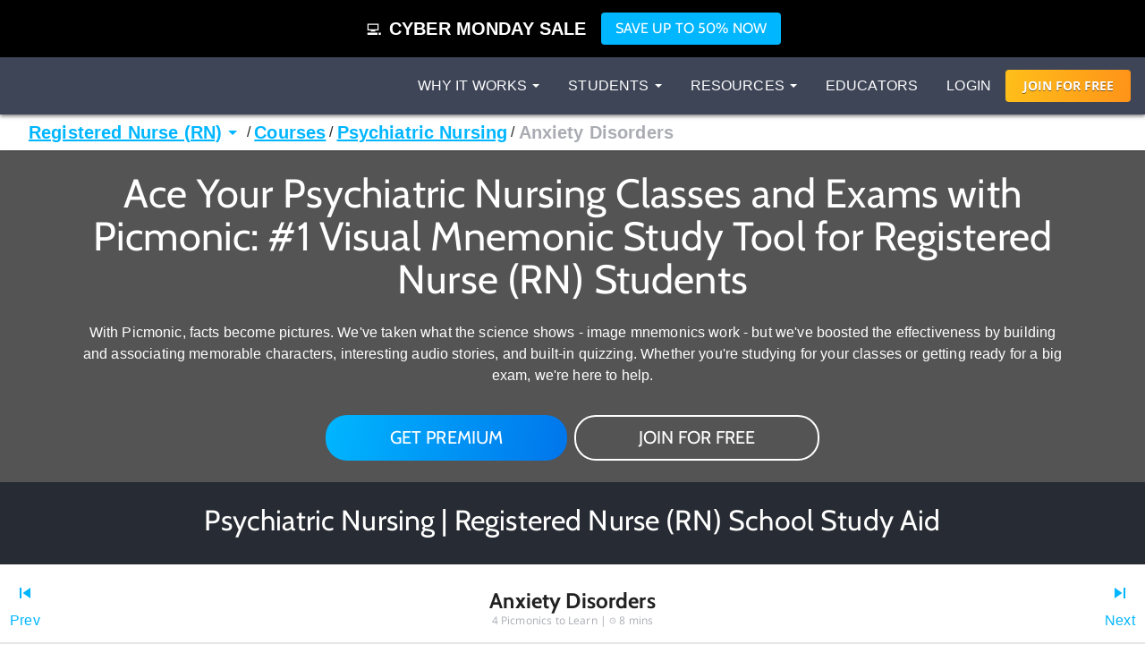

--- FILE ---
content_type: text/html; charset=utf-8
request_url: https://www.picmonic.com/pathways/nursing/courses/standard/psychiatric-nursing-369/1273?scroll_to=content
body_size: 44346
content:
<!DOCTYPE html><html lang="en"><head><meta charSet="utf-8"/><meta name="viewport" content="width=device-width, initial-scale=1"/><link rel="preload" as="script" fetchPriority="low" href="https://cdn.picmonic.com/website/_next/static/chunks/webpack-c1dbb26803471c6c.js"/><script src="https://cdn.picmonic.com/website/_next/static/chunks/4bd1b696-100b9d70ed4e49c1.js" async=""></script><script src="https://cdn.picmonic.com/website/_next/static/chunks/1255-26f05d8bf86e016d.js" async=""></script><script src="https://cdn.picmonic.com/website/_next/static/chunks/main-app-f3336e172256d2ab.js" async=""></script><script src="https://cdn.picmonic.com/website/_next/static/chunks/6441-408fdd2d81fa8e16.js" async=""></script><script src="https://cdn.picmonic.com/website/_next/static/chunks/3437-22f417fc6f05e2a6.js" async=""></script><script src="https://cdn.picmonic.com/website/_next/static/chunks/5478-1aa5620a32ad5d8e.js" async=""></script><script src="https://cdn.picmonic.com/website/_next/static/chunks/0-4eaf5ddf3cb0c91c.js" async=""></script><script src="https://cdn.picmonic.com/website/_next/static/chunks/3933-89c63ee4e3978662.js" async=""></script><script src="https://cdn.picmonic.com/website/_next/static/chunks/app/layout-1291db0b870ab579.js" async=""></script><script src="https://cdn.picmonic.com/website/_next/static/chunks/app/error-b50cdc11a921d958.js" async=""></script><script src="https://cdn.picmonic.com/website/_next/static/chunks/1655-2d63852d0b1c7661.js" async=""></script><script src="https://cdn.picmonic.com/website/_next/static/chunks/2619-04bc32f026a0d946.js" async=""></script><script src="https://cdn.picmonic.com/website/_next/static/chunks/6180-6fbe4cf9679e13b6.js" async=""></script><script src="https://cdn.picmonic.com/website/_next/static/chunks/app/(logo-only-nav)/layout-a4f405dbdab95de7.js" async=""></script><script async="" src="https://www.googletagmanager.com/gtag/js?id=UA-35915503-1"></script><script src="https://cdn.picmonic.com/website/_next/static/chunks/2150-4ff66e6e76735571.js" async=""></script><script src="https://cdn.picmonic.com/website/_next/static/chunks/4780-17b194b79bc43bc8.js" async=""></script><script src="https://cdn.picmonic.com/website/_next/static/chunks/app/(nav-and-footer)/layout-a60c43985d7e5a39.js" async=""></script><script src="https://cdn.picmonic.com/website/_next/static/chunks/5998-8ae9ab7fcf090542.js" async=""></script><script src="https://cdn.picmonic.com/website/_next/static/chunks/7017-c82b47d1d0a78f6f.js" async=""></script><script src="https://cdn.picmonic.com/website/_next/static/chunks/9383-376a85d46a972c7e.js" async=""></script><script src="https://cdn.picmonic.com/website/_next/static/chunks/6524-6ca05c88fa1af557.js" async=""></script><script src="https://cdn.picmonic.com/website/_next/static/chunks/app/(nav-and-footer)/pathways/%5BmarketSlug%5D/%5BpathwayType%5D/%5Bcurriculum%5D/%5BpathwaySlug%5D/%5BtrackSlug%5D/page-87485a931b58c5eb.js" async=""></script><link rel="preload" href="https://cmp.osano.com/16BSQETxdfkRM4a5W/b7d0dea0-6016-4198-a537-a676f34b8667/osano.js" as="script"/><link rel="preload" href="https://accounts.google.com/gsi/client" as="script"/><meta http-equiv="X-UA-Compatible" content="IE=edge,chrome=1"/><meta http-equiv="content-language" content="en-us"/><meta name="msapplication-config" content="none"/><meta property="fb:admins" content="532674064"/><meta property="fb:app_id" content="491312997564602"/><link rel="preconnect" href="https://cdn.picmonic.com"/><link rel="preconnect" href="https://dev.visualwebsiteoptimizer.com"/><title>Anxiety Disorders - Psych Disorders - Psychiatric Nursing - Picmonic for Nursing RN</title><meta name="description" content="Learn Anxiety Disorders - Psych Disorders - Psychiatric Nursing - Picmonic for Nursing RN faster and easier with Picmonic&#x27;s unforgettable videos, stories, and quizzes! Picmonic is research proven to increase your memory retention and test scores. Start learning today for free!"/><meta name="pintrest" content="nopin"/><meta name="p:domain_verify" content="8f08aace7054ee9dc6d0d8da5f7de778"/><link rel="canonical" href="/pathways/nursing/courses/standard/psychiatric-nursing-369/anxiety-disorders-1273"/><meta name="apple-itunes-app" content="app-id=1102493706"/><meta property="og:title" content="Anxiety Disorders - Psych Disorders - Psychiatric Nursing - Picmonic for Nursing RN"/><meta property="og:description" content="Learn Anxiety Disorders - Psych Disorders - Psychiatric Nursing - Picmonic for Nursing RN faster and easier with Picmonic&#x27;s unforgettable videos, stories, and quizzes! Picmonic is research proven to increase your memory retention and test scores. Start learning today for free!"/><meta property="og:site_name" content="Picmonic"/><meta property="og:locale" content="en_US"/><meta property="og:type" content="website"/><meta name="twitter:card" content="summary"/><meta name="twitter:site" content="@picmonic"/><meta name="twitter:title" content="Anxiety Disorders - Psych Disorders - Psychiatric Nursing - Picmonic for Nursing RN"/><meta name="twitter:description" content="Learn Anxiety Disorders - Psych Disorders - Psychiatric Nursing - Picmonic for Nursing RN faster and easier with Picmonic&#x27;s unforgettable videos, stories, and quizzes! Picmonic is research proven to increase your memory retention and test scores. Start learning today for free!"/><script type="text/javascript" id="vwoCode">window._vwo_code||(function(){var w=window,d=document;var account_id=826228,version=2.2,settings_tolerance=2000,hide_element='body',hide_element_style='opacity:0 !important;filter:alpha(opacity=0) !important;background:none !important';if(f=!1,v=d.querySelector('#vwoCode'),cc={},-1<d.URL.indexOf('__vwo_disable__')||w._vwo_code)return;try{var e=JSON.parse(localStorage.getItem('_vwo_'+account_id+'_config'));cc=e&&'object'==typeof e?e:{}}catch(e){}function r(t){try{return decodeURIComponent(t)}catch(e){return t}}var s=(()=>{var e={combination:[],combinationChoose:[],split:[],exclude:[],uuid:null,consent:null,optOut:null},t=d.cookie||'';if(t)for(var i,n,o=/(?:^|;\s*)(?:(_vis_opt_exp_(\d+)_combi=([^;]*))|(_vis_opt_exp_(\d+)_combi_choose=([^;]*))|(_vis_opt_exp_(\d+)_split=([^:;]*))|(_vis_opt_exp_(\d+)_exclude=[^;]*)|(_vis_opt_out=([^;]*))|(_vwo_global_opt_out=[^;]*)|(_vwo_uuid=([^;]*))|(_vwo_consent=([^;]*)))/g;null!==(i=o.exec(t));)try{i[1]?e.combination.push({id:i[2],value:r(i[3])}):i[4]?e.combinationChoose.push({id:i[5],value:r(i[6])}):i[7]?e.split.push({id:i[8],value:r(i[9])}):i[10]?e.exclude.push({id:i[11]}):i[12]?e.optOut=r(i[13]):i[14]?e.optOut=!0:i[15]?e.uuid=r(i[16]):i[17]&&(n=r(i[18]),e.consent=n&&3<=n.length?n.substring(0,3):null)}catch(e){}return e})();function n(){var e=(()=>{if(w.VWO&&Array.isArray(w.VWO))for(var e=0;e<w.VWO.length;e++){var t=w.VWO[e];if(Array.isArray(t)&&('setVisitorId'===t[0]||'setSessionId'===t[0]))return!0}return!1})(),t='a='+account_id+'&u='+encodeURIComponent(w._vis_opt_url||d.URL)+'&vn='+version+'&ph=1'+('undefined'!=typeof platform?'&p='+platform:'')+'&st='+w.performance.now(),e=(!e&&((e=(()=>{var e,t=[],i={},n=w.VWO&&w.VWO.appliedCampaigns||{};for(e in n){var o=n[e]&&n[e].v;o&&(t.push(e+'-'+o+'-1'),i[e]=!0)}if(s&&s.combination)for(var r=0;r<s.combination.length;r++){var a=s.combination[r];i[a.id]||t.push(a.id+'-'+a.value)}return t.join('|')})())&&(t+='&c='+e),(e=(()=>{var e=[],t={};if(s&&s.combinationChoose)for(var i=0;i<s.combinationChoose.length;i++){var n=s.combinationChoose[i];e.push(n.id+'-'+n.value),t[n.id]=!0}if(s&&s.split)for(var o=0;o<s.split.length;o++)t[(n=s.split[o]).id]||e.push(n.id+'-'+n.value);return e.join('|')})())&&(t+='&cc='+e),e=(()=>{var e={},t=[];if(w.VWO&&Array.isArray(w.VWO))for(var i=0;i<w.VWO.length;i++){var n=w.VWO[i];if(Array.isArray(n)&&'setVariation'===n[0]&&n[1]&&Array.isArray(n[1]))for(var o=0;o<n[1].length;o++){var r,a=n[1][o];a&&'object'==typeof a&&(r=a.e,a=a.v,r)&&a&&(e[r]=a)}}for(r in e)t.push(r+'-'+e[r]);return t.join('|')})())&&(t+='&sv='+e),s&&s.optOut&&(t+='&o='+s.optOut),(()=>{var e=[],t={};if(s&&s.exclude)for(var i=0;i<s.exclude.length;i++){var n=s.exclude[i];t[n.id]||(e.push(n.id),t[n.id]=!0)}return e.join('|')})());return e&&(t+='&e='+e),s&&s.uuid&&(t+='&id='+s.uuid),s&&s.consent&&(t+='&consent='+s.consent),w.name&&-1<w.name.indexOf('_vis_preview')&&(t+='&pM=true'),w.VWO&&w.VWO.ed&&(t+='&ed='+w.VWO.ed),t}code={nonce:v&&v.nonce,library_tolerance:function(){return'undefined'!=typeof library_tolerance?library_tolerance:void 0},settings_tolerance:function(){return cc.sT||settings_tolerance},hide_element_style:function(){return'{'+(cc.hES||hide_element_style)+'}'},hide_element:function(){return performance.getEntriesByName('first-contentful-paint')[0]?'':'string'==typeof cc.hE?cc.hE:hide_element},getVersion:function(){return version},finish:function(e){var t;f||(f=!0,(t=d.getElementById('_vis_opt_path_hides'))&&t.parentNode.removeChild(t),e&&((new Image).src='https://dev.visualwebsiteoptimizer.com/ee.gif?a='+account_id+e))},finished:function(){return f},addScript:function(e){var t=d.createElement('script');t.type='text/javascript',e.src?t.src=e.src:t.text=e.text,v&&t.setAttribute('nonce',v.nonce),d.getElementsByTagName('head')[0].appendChild(t)},load:function(e,t){t=t||{};var i=new XMLHttpRequest;i.open('GET',e,!0),i.withCredentials=!t.dSC,i.responseType=t.responseType||'text',i.onload=function(){if(t.onloadCb)return t.onloadCb(i,e);200===i.status?w._vwo_code.addScript({text:i.responseText}):w._vwo_code.finish('&e=loading_failure:'+e)},i.onerror=function(){if(t.onerrorCb)return t.onerrorCb(e);w._vwo_code.finish('&e=loading_failure:'+e)},i.send()},init:function(){var e,t,i=this.settings_tolerance(),i=(w._vwo_settings_timer=setTimeout(function(){w._vwo_code.finish()},i),'body'!==this.hide_element()?(e=d.createElement('style'),t=(i=this.hide_element())?i+this.hide_element_style():'',i=d.getElementsByTagName('head')[0],e.setAttribute('id','_vis_opt_path_hides'),v&&e.setAttribute('nonce',v.nonce),e.setAttribute('type','text/css'),e.styleSheet?e.styleSheet.cssText=t:e.appendChild(d.createTextNode(t)),i.appendChild(e)):(e=d.getElementsByTagName('head')[0],(t=d.createElement('div')).style.cssText='z-index: 2147483647 !important;position: fixed !important;left: 0 !important;top: 0 !important;width: 100% !important;height: 100% !important;background:white!important;',t.setAttribute('id','_vis_opt_path_hides'),t.classList.add('_vis_hide_layer'),e.parentNode.insertBefore(t,e.nextSibling)),'https://dev.visualwebsiteoptimizer.com/j.php?'+n());-1!==w.location.search.indexOf('_vwo_xhr')?this.addScript({src:i}):this.load(i+'&x=true',{l:1})}};w._vwo_code=code;code.init();})();function d(){var e;t._vwo_code&&(e=d.hidingStyle=document.getElementById('_vis_opt_path_hides')||d.hidingStyle,t._vwo_code.finished()||_vwo_code.libExecuted||t.VWO&&VWO.dNR||(document.getElementById('_vis_opt_path_hides')||document.getElementsByTagName('head')[0].appendChild(e),requestAnimationFrame(d)))}var t;t=window,d();</script><script src="https://cdn.picmonic.com/website/_next/static/chunks/polyfills-42372ed130431b0a.js" noModule=""></script><style id="__jsx-undefined">
.modal-backdrop.below-nav {
  z-index: 996 !important;
}
.modal-backdrop.above-nav {
  z-index: 1001 !important;
}
.modal-backdrop.prelearn-modal {
  height: calc(100% - 48px);
  top: 48px;
  opacity: 1;
  background-color: rgba(97, 107, 128, 0.96);
}

.modal {
  overflow-y: auto !important;
  -webkit-overflow-scrolling: auto !important;
}
.modal .close-btn {
  position: absolute;
  top: 8px;
  right: 16px;
}
.modal .modal-content {
  border: none;
  border-radius: 5px;
}
.modal .modal-content .modal-body {
  background: #fff;
}
.modal .modal-content .modal-footer {
  background: #fff !important;
  border-bottom-left-radius: 5px;
  border-bottom-right-radius: 5px;
}
.modal.below-nav {
  z-index: 997 !important;
}
.modal.above-nav {
  z-index: 1002 !important;
}

.modal-backdrop {
  background-color: rgba(0, 0, 0, 0.5);
}

/*! normalize.css v7.0.0 | MIT License | github.com/necolas/normalize.css */
button,
hr,
input {
  overflow: visible;
}

audio,
canvas,
progress,
video {
  display: inline-block;
}

progress,
sub,
sup {
  vertical-align: baseline;
}

[type=checkbox],
[type=radio],
legend {
  box-sizing: border-box;
  padding: 0;
}

html {
  line-height: 1.15;
  -ms-text-size-adjust: 100%;
  -webkit-text-size-adjust: 100%;
}

body {
  margin: 0;
}

article,
aside,
details,
figcaption,
figure,
footer,
header,
main,
menu,
nav,
section {
  display: block;
}

h1 {
  font-size: 2em;
  margin: 0.67em 0;
}

figure {
  margin: 1em 40px;
}

hr {
  box-sizing: content-box;
  height: 0;
}

code,
kbd,
pre,
samp {
  font-family: monospace, monospace;
  font-size: 1em;
}

a {
  background-color: transparent;
  -webkit-text-decoration-skip: objects;
}

abbr[title] {
  border-bottom: none;
  text-decoration: underline;
  text-decoration: underline dotted;
}

b,
strong {
  font-weight: 700;
}

dfn {
  font-style: italic;
}

mark {
  background-color: #ff0;
  color: #000;
}

small {
  font-size: 80%;
}

sub,
sup {
  font-size: 75%;
  line-height: 0;
  position: relative;
  vertical-align: baseline;
}

sub {
  bottom: -0.25em;
}

sup {
  top: -0.5em;
}

audio:not([controls]) {
  display: none;
  height: 0;
}

img {
  border-style: none;
}

svg:not(:root) {
  overflow: hidden;
}

button,
input,
optgroup,
select,
textarea {
  font-family: sans-serif;
  font-size: 100%;
  line-height: 1.15;
  margin: 0;
}

button,
select {
  text-transform: none;
}

[type=reset],
[type=submit],
button,
html [type=button] {
  -webkit-appearance: button;
}

[type=button]::-moz-focus-inner,
[type=reset]::-moz-focus-inner,
[type=submit]::-moz-focus-inner,
button::-moz-focus-inner {
  border-style: none;
  padding: 0;
}

[type=button]:-moz-focusring,
[type=reset]:-moz-focusring,
[type=submit]:-moz-focusring,
button:-moz-focusring {
  outline: ButtonText dotted 1px;
}

fieldset {
  padding: 0.35em 0.75em 0.625em;
}

legend {
  color: inherit;
  display: table;
  max-width: 100%;
  white-space: normal;
}

textarea {
  overflow: auto;
}

[type=number]::-webkit-inner-spin-button,
[type=number]::-webkit-outer-spin-button {
  height: auto;
}

[type=search] {
  -webkit-appearance: textfield;
  outline-offset: -2px;
}

[type=search]::-webkit-search-cancel-button,
[type=search]::-webkit-search-decoration {
  -webkit-appearance: none;
}

::-webkit-file-upload-button {
  -webkit-appearance: button;
  font: inherit;
}

summary {
  display: list-item;
}

[hidden],
template {
  display: none;
}

/* latin-ext */
@font-face {
  font-family: "Cabin";
  font-style: normal;
  font-weight: 400;
  font-display: swap;
  src: local("Cabin"), local("Cabin-Regular"), url(https://fonts.gstatic.com/s/cabin/v14/u-4x0qWljRw-Pd8-__1ImSRuQwc.woff2) format("woff2");
  unicode-range: U+0100-024F, U+0259, U+1E00-1EFF, U+2020, U+20A0-20AB, U+20AD-20CF, U+2113, U+2C60-2C7F, U+A720-A7FF;
}
/* latin */
@font-face {
  font-family: "Cabin";
  font-style: normal;
  font-weight: 400;
  font-display: swap;
  src: local("Cabin"), local("Cabin-Regular"), url(https://fonts.gstatic.com/s/cabin/v14/u-4x0qWljRw-Pd8w__1ImSRu.woff2) format("woff2");
  unicode-range: U+0000-00FF, U+0131, U+0152-0153, U+02BB-02BC, U+02C6, U+02DA, U+02DC, U+2000-206F, U+2074, U+20AC, U+2122, U+2191, U+2193, U+2212, U+2215, U+FEFF, U+FFFD;
}
/* latin-ext */
@font-face {
  font-family: "Cabin";
  font-style: normal;
  font-weight: 700;
  font-display: swap;
  src: local("Cabin Bold"), local("Cabin-Bold"), url(https://fonts.gstatic.com/s/cabin/v14/u-480qWljRw-PdeL2uhruylEeQ5JZ-Y.woff2) format("woff2");
  unicode-range: U+0100-024F, U+0259, U+1E00-1EFF, U+2020, U+20A0-20AB, U+20AD-20CF, U+2113, U+2C60-2C7F, U+A720-A7FF;
}
/* latin */
@font-face {
  font-family: "Cabin";
  font-style: normal;
  font-weight: 700;
  font-display: swap;
  src: local("Cabin Bold"), local("Cabin-Bold"), url(https://fonts.gstatic.com/s/cabin/v14/u-480qWljRw-PdeL2uhluylEeQ5J.woff2) format("woff2");
  unicode-range: U+0000-00FF, U+0131, U+0152-0153, U+02BB-02BC, U+02C6, U+02DA, U+02DC, U+2000-206F, U+2074, U+20AC, U+2122, U+2191, U+2193, U+2212, U+2215, U+FEFF, U+FFFD;
}
/* latin-ext */
@font-face {
  font-family: "Open Sans";
  font-style: italic;
  font-weight: 400;
  font-display: swap;
  src: local("Open Sans Italic"), local("OpenSans-Italic"), url(https://fonts.gstatic.com/s/opensans/v17/mem6YaGs126MiZpBA-UFUK0Xdc1GAK6bt6o.woff2) format("woff2");
  unicode-range: U+0100-024F, U+0259, U+1E00-1EFF, U+2020, U+20A0-20AB, U+20AD-20CF, U+2113, U+2C60-2C7F, U+A720-A7FF;
}
/* latin */
@font-face {
  font-family: "Open Sans";
  font-style: italic;
  font-weight: 400;
  font-display: swap;
  src: local("Open Sans Italic"), local("OpenSans-Italic"), url(https://fonts.gstatic.com/s/opensans/v17/mem6YaGs126MiZpBA-UFUK0Zdc1GAK6b.woff2) format("woff2");
  unicode-range: U+0000-00FF, U+0131, U+0152-0153, U+02BB-02BC, U+02C6, U+02DA, U+02DC, U+2000-206F, U+2074, U+20AC, U+2122, U+2191, U+2193, U+2212, U+2215, U+FEFF, U+FFFD;
}
/* latin-ext */
@font-face {
  font-family: "Open Sans";
  font-style: italic;
  font-weight: 600;
  font-display: swap;
  src: local("Open Sans SemiBold Italic"), local("OpenSans-SemiBoldItalic"), url(https://fonts.gstatic.com/s/opensans/v17/memnYaGs126MiZpBA-UFUKXGUdhlIqOxjaPXZSk.woff2) format("woff2");
  unicode-range: U+0100-024F, U+0259, U+1E00-1EFF, U+2020, U+20A0-20AB, U+20AD-20CF, U+2113, U+2C60-2C7F, U+A720-A7FF;
}
/* latin */
@font-face {
  font-family: "Open Sans";
  font-style: italic;
  font-weight: 600;
  font-display: swap;
  src: local("Open Sans SemiBold Italic"), local("OpenSans-SemiBoldItalic"), url(https://fonts.gstatic.com/s/opensans/v17/memnYaGs126MiZpBA-UFUKXGUdhrIqOxjaPX.woff2) format("woff2");
  unicode-range: U+0000-00FF, U+0131, U+0152-0153, U+02BB-02BC, U+02C6, U+02DA, U+02DC, U+2000-206F, U+2074, U+20AC, U+2122, U+2191, U+2193, U+2212, U+2215, U+FEFF, U+FFFD;
}
/* latin-ext */
@font-face {
  font-family: "Open Sans";
  font-style: normal;
  font-weight: 400;
  font-display: swap;
  src: local("Open Sans Regular"), local("OpenSans-Regular"), url(https://fonts.gstatic.com/s/opensans/v17/mem8YaGs126MiZpBA-UFW50bf8pkAp6a.woff2) format("woff2");
  unicode-range: U+0100-024F, U+0259, U+1E00-1EFF, U+2020, U+20A0-20AB, U+20AD-20CF, U+2113, U+2C60-2C7F, U+A720-A7FF;
}
/* latin */
@font-face {
  font-family: "Open Sans";
  font-style: normal;
  font-weight: 400;
  font-display: swap;
  src: local("Open Sans Regular"), local("OpenSans-Regular"), url(https://fonts.gstatic.com/s/opensans/v17/mem8YaGs126MiZpBA-UFVZ0bf8pkAg.woff2) format("woff2");
  unicode-range: U+0000-00FF, U+0131, U+0152-0153, U+02BB-02BC, U+02C6, U+02DA, U+02DC, U+2000-206F, U+2074, U+20AC, U+2122, U+2191, U+2193, U+2212, U+2215, U+FEFF, U+FFFD;
}
/* latin-ext */
@font-face {
  font-family: "Open Sans";
  font-style: normal;
  font-weight: 700;
  font-display: swap;
  src: local("Open Sans Bold"), local("OpenSans-Bold"), url(https://fonts.gstatic.com/s/opensans/v17/mem5YaGs126MiZpBA-UN7rgOXOhpKKSTj5PW.woff2) format("woff2");
  unicode-range: U+0100-024F, U+0259, U+1E00-1EFF, U+2020, U+20A0-20AB, U+20AD-20CF, U+2113, U+2C60-2C7F, U+A720-A7FF;
}
/* latin */
@font-face {
  font-family: "Open Sans";
  font-style: normal;
  font-weight: 700;
  font-display: swap;
  src: local("Open Sans Bold"), local("OpenSans-Bold"), url(https://fonts.gstatic.com/s/opensans/v17/mem5YaGs126MiZpBA-UN7rgOUuhpKKSTjw.woff2) format("woff2");
  unicode-range: U+0000-00FF, U+0131, U+0152-0153, U+02BB-02BC, U+02C6, U+02DA, U+02DC, U+2000-206F, U+2074, U+20AC, U+2122, U+2191, U+2193, U+2212, U+2215, U+FEFF, U+FFFD;
}
.md-14 {
  font-size: 14px;
}

.md-16 {
  font-size: 16px;
}

.md-18 {
  font-size: 18px;
}

.md-20 {
  font-size: 20px;
}

.md-22 {
  font-size: 22px;
}

.md-24 {
  font-size: 24px;
}

.md-32 {
  font-size: 32px;
}

.md-36 {
  font-size: 36px;
}

.md-40 {
  font-size: 40px;
}

.md-48 {
  font-size: 48px;
}

.md-60 {
  font-size: 60px;
}

.flip-horz {
  transform: scaleX(-1);
}

.flip-vert {
  transform: scaleY(-1);
}

.md-rotate-90 {
  transform: rotate(90deg);
}

* {
  box-sizing: border-box;
}

body,
html {
  font-family: "Open Sans", sans-serif;
  font-size: 16px;
  color: #272b33;
  line-height: 1.33em;
  -webkit-font-smoothing: antialiased;
}

body.pathways {
  padding-top: 0;
}

/* Fonts */
.h1,
.h2,
.h3,
.h4,
.h5,
.h6,
h1,
h2,
h3,
h4,
h5,
h6 {
  margin: 0 0 0.2em;
  font-family: inherit;
  font-weight: 500;
  line-height: 1.1;
  color: inherit;
}

/* typography */
.pm-display-2 {
  font: normal normal 45px/48px "Cabin", sans-serif;
  margin-bottom: 24px;
  color: #272b33;
}

.pm-headline {
  font: normal normal 32px/38px "Cabin", sans-serif;
  margin-bottom: 8px;
  color: #272b33;
}

.pm-title {
  font: normal bold 20px/28px "Cabin", sans-serif;
  margin-bottom: 16px;
  color: #212329;
}

.pm-subheading-2 {
  font: normal normal 16px/24px "Cabin", sans-serif;
  margin-bottom: 4px;
  color: #212329;
}

.pm-body-2 {
  font: normal normal 14px/24px "Open Sans", sans-serif;
  color: #323a4d;
}

.pm-caption {
  font: normal normal 12px/16px "Open Sans", sans-serif;
  color: #323a4d;
}

@media (max-width: 768px) {
  .pm-display-2 {
    font-size: 32px;
    line-height: 38px;
  }

  .pm-headline {
    font-size: 24px;
    line-height: 32px;
  }
}
.pls-font-opensans {
  font-family: "Open Sans", sans-serif;
}

.pls-font-cabin {
  font-family: Cabin, sans-serif;
}

.pls-font-12 {
  font-size: 12px;
  line-height: 24px;
}

.pls-font-14 {
  font-size: 14px;
  line-height: 24px;
}

.pls-font-16 {
  font-size: 16px;
  line-height: 24px;
}

.pls-font-18 {
  font-size: 18px !important;
  line-height: 24px !important;
}

.pls-font-20 {
  font-size: 20px !important;
  line-height: 24px !important;
}

.pls-font-22 {
  font-size: 22px !important;
  line-height: 26px !important;
}

.pls-font-24 {
  font-size: 24px;
  line-height: 32px;
}

.pls-font-32 {
  font-size: 32px !important;
  line-height: 36px !important;
}

.pls-font-40 {
  font-size: 40px !important;
  line-height: 48px !important;
}

.pls-font-weight-600 {
  font-weight: 600;
}

.pls-font-weight-700 {
  font-weight: 700;
}

.pls-font-weight-800 {
  font-weight: 800;
}

p {
  margin: 0 0 10px;
}

/* Colors */
.pls-white {
  color: #fff !important;
}

.pls-black {
  color: #000;
}

.pls-gold {
  color: #d1b480;
}

.pls-wet-cement {
  color: #aaacb3;
}

.pls-platinum {
  color: #e6e6e6;
}

.pls-deep-sea {
  color: #323a4d;
}

.pls-blue-steel {
  color: #616b80;
}

.pls-orange {
  color: #ff9319;
}

.pls-le-tigre {
  color: #ff00b8 !important;
}

.pls-pink {
  color: #ff3096 !important;
}

.pls-blue {
  color: #00b6ff !important;
}

.pls-black {
  color: #000000 !important;
}

.pls-grapefruit {
  color: #fc7953 !important;
}

.pls-meekus {
  color: #18f291 !important;
}

.pls-peach {
  color: #ffc380 !important;
}

.pls-facebook-blue {
  color: #3b579d !important;
}

.pls-mugatu {
  color: #f21818 !important;
}

.pls-red {
  color: #e9511c !important;
}

.register-red {
  color: #d9534f;
}

.pls-lighter-grey {
  color: #f9f9f9;
}

.pls-cloudy {
  color: #f5f5f5;
}

.pls-success {
  color: #6ec02a;
}

.pls-gradient-peach {
  background-image: linear-gradient(101deg, #fdfdef, #fdfcef 16%, #fdfcef 18%, #fdfcef 21%, #fdfcef 22%, #fdfbef 30%, #f4e7e6);
}

.pls-gradient-sunrise {
  background-image: linear-gradient(93deg, #ffbf19, #ff9319);
}

.bg-pls-white {
  background: #fff;
}

.bg-pls-blue {
  background: #00b6ff;
}

.bg-pls-black {
  background: #000 !important;
}

.bg-pls-deep-sea {
  background: #323a4d !important;
}

.bg-pls-magnum {
  background: #272b33 !important;
}

.bg-pls-cloudy {
  background: #f5f5f5 !important;
}

.bg-pls-platinum {
  background: #e6e6e6 !important;
}

.bg-pls-blue-steel {
  background: #616b80 !important;
}

.bg-pls-orange {
  background: #ff9319 !important;
}

.bg-pls-abyss {
  background: #212329 !important;
}

.bg-pls-le-tigre {
  background: #ff00b8 !important;
}

/* Margin & Padding */
.m-t-0 {
  margin-top: 0 !important;
}

.m-t-1 {
  margin-top: 8px;
}

.m-t-2 {
  margin-top: 16px !important;
}

.m-t-3 {
  margin-top: 24px;
}

.m-t-4 {
  margin-top: 32px;
}

.m-t-5 {
  margin-top: 40px;
}

.m-t-6 {
  margin-top: 48px;
}

.m-t-7 {
  margin-top: 56px;
}

.m-t-8 {
  margin-top: 64px;
}

.m-t-9 {
  margin-top: 72px;
}

.m-t-10 {
  margin-top: 80px;
}

.m-r-1 {
  margin-right: 8px !important;
}

.m-r-2 {
  margin-right: 16px !important;
}

.m-r-3 {
  margin-right: 24px !important;
}

.m-r-4 {
  margin-right: 32px !important;
}

.m-r-5 {
  margin-right: 40px !important;
}

.m-r-10 {
  margin-right: 80px !important;
}

.m-b-0 {
  margin-bottom: 0;
}

.m-b-1 {
  margin-bottom: 8px;
}

.m-b-2 {
  margin-bottom: 16px !important;
}

.m-b-3 {
  margin-bottom: 24px !important;
}

.m-b-4 {
  margin-bottom: 32px;
}

.m-b-5 {
  margin-bottom: 40px;
}

.m-b-6 {
  margin-bottom: 48px;
}

.m-l-1 {
  margin-left: 8px;
}

.m-l-2 {
  margin-left: 16px;
}

.m-l-3 {
  margin-left: 24px;
}

.m-l-4 {
  margin-left: 32px;
}

.m-l-5 {
  margin-left: 40px;
}

.m-l-6 {
  margin-left: 48px;
}

.m-a-1 {
  margin: 8px;
}

.m-a-2 {
  margin: 16px;
}

.m-a-3 {
  margin: 24px;
}

.p-t-0 {
  padding-top: 0 !important;
}

.p-t-1 {
  padding-top: 8px !important;
}

.p-t-2 {
  padding-top: 16px !important;
}

.p-t-3 {
  padding-top: 24px;
}

.p-t-4 {
  padding-top: 32px;
}

.p-t-5 {
  padding-top: 40px;
}

.p-t-6 {
  padding-top: 48px;
}

.p-t-10 {
  padding-top: 80px;
}

.p-t-12 {
  padding-top: 96px;
}

.p-r-1 {
  padding-right: 8px;
}

.p-r-3 {
  padding-right: 24px !important;
}

.p-r-4 {
  padding-right: 32px !important;
}

.p-b-0 {
  padding-bottom: 0 !important;
}

.p-b-1 {
  padding-bottom: 8px !important;
}

.p-b-2 {
  padding-bottom: 16px;
}

.p-b-3 {
  padding-bottom: 24px;
}
.p-l-1 {
  padding-left: 8x;
}
.p-l-2 {
  padding-left: 16px;
}

.p-l-3 {
  padding-left: 24px !important;
}

.p-l-6 {
  padding-left: 48px !important;
}

.p-l-7 {
  padding-left: 64px !important;
}

.p-r-2 {
  padding-right: 16px;
}

.p-r-6 {
  padding-right: 48px !important;
}

.p-b-4 {
  padding-bottom: 32px;
}

.p-b-6 {
  padding-bottom: 48px;
}

.p-b-7 {
  padding-bottom: 56px;
}

.p-b-12 {
  padding-bottom: 96px;
}

.p-a-1 {
  padding: 8px !important;
}

.p-a-2 {
  padding: 16px !important;
}

.p-a-3 {
  padding: 24px !important;
}

.p-a-4 {
  padding: 32px !important;
}

.m-l-4 {
  margin-left: 32px !important;
}

.browse__top-bar a,
.browse__top-bar span.clickable {
  color: #00b6ff;
  text-decoration: none;
  font-size: 16px;
  line-height: 16px;
}

.pathways .header-2,
.pathways .header-4 {
  font-size: 16px;
  line-height: 1.5;
}

.flex-box {
  display: flex;
}

.flex-grow {
  flex-grow: 1;
}

.flex-justify-content-center {
  justify-content: center;
}

.row {
  margin-left: -15px;
  margin-right: -15px;
}

.row:after {
  clear: both;
  content: " ";
  display: table;
}

.col-xs-10 {
  width: 83.33333%;
  float: left;
  position: relative;
  min-height: 1px;
  padding-left: 15px;
  padding-right: 15px;
}

.col-xs-offset-1 {
  margin-left: 8.33333%;
}

.col-xs-12 {
  width: 100%;
  float: left;
  position: relative;
  min-height: 1px;
  padding-left: 15px;
  padding-right: 15px;
}

@media (min-width: 768px) {
  .col-sm-6 {
    width: 50%;
    position: relative;
    min-height: 1px;
    padding-left: 15px;
    padding-right: 15px;
    float: left;
  }
}
/* Buttons */
.pls-btn {
  border-radius: 4px;
  padding: 8px 16px 8px 16px;
  font-size: 16px !important;
  line-height: 19px !important;
  color: #272b33;
  background-color: #00b6ff;
  font-family: Cabin, sans-serif !important;
  display: inline-block;
  text-align: center;
  text-transform: uppercase;
  text-decoration: none;
  cursor: pointer;
  border: none;
  min-height: 36px;
}

.pls-btn--white {
  background-color: #fff;
  color: #ff9319;
}

.pls-btn.pls-btn--try-it-now-new {
  color: #fff;
  border-radius: 24px;
  font-size: 20px !important;
  padding: 16px 72px 16px 72px;
  position: relative;
  bottom: -24px;
  text-transform: none;
  height: 51px;
}

.pls-btn.pls-btn--try-it-now-new.pls-btn--try-it-now-new-no-bottom {
  position: relative;
  bottom: auto;
}

.pls-btn.pls-btn--try-it-now-new.pls-btn--try-it-now-new-pillars {
  margin-top: 16px;
  position: relative;
  bottom: auto;
}

.pls-btn.pls-btn--gradient-blue.try-picmonic-free {
  width: 296px;
}

.pls-btn.pls-btn--sunrise {
  background-image: linear-gradient(93deg, #ffbf19, #ff9319);
  transition: background-image, box-shadow 0.35s;
}

.pls-btn.pls-btn--sunrise:hover {
  background-image: linear-gradient(93deg, #ffd056, #ffb056);
  box-shadow: 0 4px 8px rgba(0, 0, 0, 0.3);
}

.pls-btn.pls-btn--sunrise-inverted {
  border: 1px solid #ff9319;
  transition: background, box-shadow 0.35s;
  background: #fff;
  text-transform: uppercase;
  color: #ff9319;
}

.pls-btn.pls-btn--sunrise-inverted:hover {
  background: #ffffff80;
  box-shadow: 0 4px 8px rgba(0, 0, 0, 0.3);
}

.pls-btn.pls-btn--gradient-blue {
  background-image: linear-gradient(102deg, #00b6ff, #0075eb);
  transition: all 0.35s;
  bottom: 0 !important;
}

.pls-btn.pls-btn--gradient-blue:hover {
  background-image: linear-gradient(102deg, #3dc8ff, #2994ff);
  box-shadow: 0 4px 8px rgba(0, 0, 0, 0.3);
}

.pls-gradient-sunlight {
  background-image: linear-gradient(137deg, #fdfdef, #f4e7e6);
}

.pls-gradient-steel {
  background-image: linear-gradient(121deg, #616b80, #323a4d);
}

.pls-gradient-lightly-sunburned {
  background-image: linear-gradient(94deg, #fc7953, #f3c535);
}

.pls-btn--blue-inverted {
  background: #fff;
  color: #00b6ff;
  border: 1px solid #00b6ff;
  padding: 7px 16px;
}

.pls-btn--cool {
  background: #01E6DE;
  color: #323A4D;
  border: 1px solid #01E6DE;
  padding: 7px 16px;
}

/* Typography */
.text-left {
  text-align: left;
}

.text-center {
  text-align: center;
}

.text-right {
  text-align: right;
}

.valign-middle {
  vertical-align: middle;
}

.underline {
  text-decoration: underline;
}

.italic {
  font-style: italic;
}

/* General */
.pull-right {
  float: right !important;
}

.pull-left {
  float: left !important;
}

.img-responsive {
  display: block;
  max-width: 100%;
  height: auto;
}

/* Grid */
.container:before {
  content: " ";
  display: table;
}

.container {
  margin-right: auto;
  margin-left: auto;
  padding-left: 15px;
  padding-right: 15px;
}

.row {
  margin-left: -15px;
  margin-right: -15px;
}

@media (min-width: 768px) {
  .container {
    width: 750px;
  }
}
@media (min-width: 992px) {
  .container {
    width: 960px;
  }

  .container--block-arrows {
    width: 800px;
  }
}
@media (min-width: 1200px) {
  .container {
    width: 1170px;
  }
}
.visible-xs {
  display: none !important;
}

@media (max-width: 767px) {
  .visible-xs {
    display: block !important;
  }

  .hidden-xs {
    display: none !important;
  }
}
.clearfix {
  clear: both;
}

.clearfix:before,
.clearfix:after {
  display: table;
  content: " ";
}

.clearfix:after {
  clear: both;
}

.border-pls-platinum {
  border: 1px solid #e6e6e6 !important;
}

@media (max-width: 768px) {
  .left-xs {
    text-align: left;
  }
}
.clickable {
  cursor: pointer;
}

.ng-hide {
  display: none;
}

.block--pad {
  padding-top: 96px;
  padding-bottom: 96px;
}

.pls-uppercase {
  text-transform: uppercase;
}

.space-letters {
  letter-spacing: 4px;
}

.pls-btn--outline-white {
  border: 2px solid #fff !important;
  color: #fff !important;
  background: 0 0 !important;
  transition: background 0.35s, box-shadow 0.35s;
}

.pls-btn--outline-blue {
  border: 2px solid #00b6ff !important;
  color: #00b6ff !important;
  background: 0 0 !important;
  transition: background 0.35s, box-shadow 0.35s;
}

.pls-btn--lighten-blue {
  background: #00b6ff !important;
  transition: background-image, box-shadow 0.35s;
}
.pls-btn--lighten-blue:hover {
  background: #3dc8ff !important;
  box-shadow: 0 4px 8px rgba(0, 0, 0, 0.3);
}

.pls-btn--lighten-orange {
  background: #ff9319 !important;
  transition: background-image, box-shadow 0.35s;
}
.pls-btn--lighten-orange:hover {
  background: #ffb056 !important;
  box-shadow: 0 4px 8px rgba(0, 0, 0, 0.3);
}

.pls-btn--full-width {
  width: 100%;
}

.pls-btn--primary-cta,
.pls-btn--primary-cta:visited {
  font-size: 14px !important;
  font-weight: 600;
  color: #fff;
  transition: all 0.3s;
}

.pls-btn.pls-btn--facebook {
  background-color: #3b579d;
  color: #fff;
}

.pls-btn.pls-btn--meekus {
  background: #18f291;
  color: #000;
}

.pls-btn.pls-btn--meekus-inverted {
  border: 1px solid #18f291;
  color: #18f291;
  background: transparent;
}

.registration-cta-modal .pls-btn--facebook {
  height: 48px;
  line-height: 32px !important;
  text-transform: none;
  font-weight: 400;
}
.registration-cta-modal .pls-btn--google {
  background-color: #fff;
  color: black;
  border: 1px solid #000;
  margin-top: 8px;
}
.registration-cta-modal .pls-btn--google:hover, .registration-cta-modal .pls-btn--google:active, .registration-cta-modal .pls-btn--google:visited {
  color: #000;
}
.registration-cta-modal .pls-btn--google .social-svg-login-btn {
  width: 40px;
  height: 40px;
  margin-top: -4px;
  margin-left: -8px;
}

@media (max-width: 768px) {
  .pls-btn.pls-btn--mobile-block {
    display: block;
    width: 100%;
  }
}
img {
  vertical-align: middle;
}

.flex-container {
  display: flex;
}

.flex-container--center {
  justify-content: center;
  align-items: center;
}

.pls-btn .material-icons {
  vertical-align: middle;
  line-height: 20px;
}

.margin-auto {
  margin: auto;
}

.pls-btn.pls-btn--gradient-blue {
  background-image: linear-gradient(102deg, #00b6ff, #0075eb);
  border-radius: 24px;
  padding: 16px 72px 16px 72px;
  color: white;
  text-transform: none;
  font-size: 20px !important;
  transition: all 0.35s;
}
.pls-btn.pls-btn--gradient-blue:hover {
  background-image: linear-gradient(102deg, #3dc8ff, #2994ff);
  box-shadow: 0 4px 8px rgba(0, 0, 0, 0.3);
}
.pls-btn.pls-btn--gradient-blue.pls-btn--gradient-blue--sm {
  font-size: 16px !important;
}
.pls-btn.pls-btn--gradient-transparent {
  background-color: transparent;
  border-radius: 24px;
  padding: 14px 70px 14px 70px;
  color: white;
  text-transform: none;
  font-size: 20px !important;
  border: 2px solid #fff;
  transition: all 0.35s;
}
.pls-btn.pls-btn--gradient-transparent:hover {
  box-shadow: 0 4px 8px rgba(0, 0, 0, 0.3);
}

.pls-btn.pls-btn--gradient-blue-small {
  font-size: 16px !important;
  padding: 12px 36px 12px 36px;
}

.pls-btn.pls-btn--gradient-blue-secondary {
  background-color: #fff;
  border-radius: 24px;
  padding: 16px 72px 16px 72px;
  color: #00b6ff;
  text-transform: none;
  font-size: 20px !important;
  border: 1px solid #00b6ff;
  transition: all 0.35s;
}

.pls-btn.pls-btn--gradient-blue-secondary-small {
  font-size: 16px !important;
  padding: 12px 36px 12px 36px;
}

.flex-align-items-center {
  align-items: center;
}

.flex-align-items-stretch {
  align-items: stretch;
}

.flex-justify-content-space-between {
  justify-content: space-between;
}

.flex-justify-content-space-evenly {
  justify-content: space-evenly;
}

.flex-justify-content-space-around {
  justify-content: space-around;
}

.flex-direction-column {
  flex-direction: column;
}

.flex-wrap-wrap {
  flex-wrap: wrap;
}

.social-svg-login-btn {
  width: 24px;
  height: 24px;
  vertical-align: inherit;
  margin-top: 4px;
}

.md-middle {
  vertical-align: -15% !important;
}

textarea.pls-input,
textarea.hs-input,
input[type=url].pls-input,
input[type=url].hs-input,
input[type=text].pls-input,
input[type=text].hs-input,
input[type=password].pls-input,
input[type=password].hs-input,
input[type=tel].pls-input,
input[type=tel].hs-input,
input[type=email].pls-input,
input[type=email].hs-input,
input[type=number].pls-input,
input[type=number].hs-input,
input[type=date].pls-input,
input[type=date].hs-input,
select.pls-input,
select.hs-input {
  border-radius: 4px;
  background-color: #272b33;
  border: solid 1px #aaacb3;
  color: #fff;
  font-size: 16px;
  line-height: 19px;
  padding: 12px 16px;
  font-family: "Open Sans", sans-serif;
  margin: 8px 0 8px 0;
  height: 48px;
  -webkit-appearance: none;
  -moz-appearance: none;
  width: 100%;
}
textarea.pls-input.pls-input--error,
textarea.hs-input.pls-input--error,
input[type=url].pls-input.pls-input--error,
input[type=url].hs-input.pls-input--error,
input[type=text].pls-input.pls-input--error,
input[type=text].hs-input.pls-input--error,
input[type=password].pls-input.pls-input--error,
input[type=password].hs-input.pls-input--error,
input[type=tel].pls-input.pls-input--error,
input[type=tel].hs-input.pls-input--error,
input[type=email].pls-input.pls-input--error,
input[type=email].hs-input.pls-input--error,
input[type=number].pls-input.pls-input--error,
input[type=number].hs-input.pls-input--error,
input[type=date].pls-input.pls-input--error,
input[type=date].hs-input.pls-input--error,
select.pls-input.pls-input--error,
select.hs-input.pls-input--error {
  border: solid 1px #f21818;
}

textarea.pls-input--light,
textarea.hs-input--light,
input[type=url].pls-input--light,
input[type=url].hs-input--light,
input[type=text].pls-input--light,
input[type=text].hs-input--light,
input[type=password].pls-input--light,
input[type=password].hs-input--light,
input[type=tel].pls-input--light,
input[type=tel].hs-input--light,
input[type=email].pls-input--light,
input[type=email].hs-input--light,
input[type=number].pls-input--light,
input[type=number].hs-input--light,
input[type=date].pls-input--light,
input[type=date].hs-input--light,
select.pls-input--light,
select.hs-input--light {
  background-color: #fff;
  color: #000;
}

textarea.pls-input--inline,
textarea.hs-input--inline,
input[type=url].pls-input--inline,
input[type=url].hs-input--inline,
input[type=text].pls-input--inline,
input[type=text].hs-input--inline,
input[type=password].pls-input--inline,
input[type=password].hs-input--inline,
input[type=tel].pls-input--inline,
input[type=tel].hs-input--inline,
input[type=email].pls-input--inline,
input[type=email].hs-input--inline,
input[type=number].pls-input--inline,
input[type=number].hs-input--inline,
input[type=date].pls-input--inline,
input[type=date].hs-input--inline,
select.pls-input--inline,
select.hs-input--inline {
  width: auto;
}

.input-message {
  font-family: "Open Sans", sans-serif;
  font-size: 12px;
  line-height: 16px;
  margin-top: -4px;
  color: #fff;
  text-align: right;
}
.input-message--success {
  color: #6ec02a;
}
.input-message--error {
  color: #f21818;
}

.pls-btn[disabled] {
  cursor: not-allowed;
  opacity: 0.65;
  background-color: #616b80;
  color: #323a4d;
  box-shadow: none;
}

.registration-error a {
  color: #00b6ff;
}

a {
  cursor: pointer;
}

.onboard-tip--light-header {
  background-color: #e6e6e6;
  text-align: left;
  border-top-left-radius: 4px;
  border-top-right-radius: 4px;
  padding: 8px;
  padding-left: 16px;
}

.onboard-tip--light-header.modal-header {
  padding: 15px;
  border-bottom: 1px solid #e5e5e5;
}

input[type='text'].pls-input--sm {
  height: 36px;
  padding: 8px 16px;
}
select.pls-input {
  background: #272b33 url(https://cdn.picmonic.com/website/_next/static/media/select-arrow-dark.d305a458.png) no-repeat 96% 50%;
}

select.pls-input--light {
  background-color: #fff;
  color: #000;
}

input,
select {
  outline: 0;
}

textarea.pls-input:focus,
textarea.hs-input:focus,
input[type='url'].pls-input:focus,
input[type='url'].hs-input:focus,
input[type='text'].pls-input:focus,
input[type='text'].hs-input:focus,
input[type='password'].pls-input:focus,
input[type='password'].hs-input:focus,
input[type='tel'].pls-input:focus,
input[type='tel'].hs-input:focus,
input[type='email'].pls-input:focus,
input[type='email'].hs-input:focus,
input[type='number'].pls-input:focus,
input[type='number'].hs-input:focus,
input[type='date'].pls-input:focus,
input[type='date'].hs-input:focus,
select.pls-input:focus,
select.hs-input:focus {
  border: solid 1px #00b6ff;
  box-shadow: 0 0 4px 1px #80dbff;
}

a,
a:hover {
  color: #00b6ff;
  text-decoration: underline;
}
.pls-link-button {
  color: #00b6ff;
  text-decoration: underline;
  border: none;
  background: none;
  cursor: pointer;
}
.pls-jullians-eyes {
  color: #80dbff !important;
}
.modal-header {
  display: -webkit-box;
  display: -webkit-flex;
  display: -ms-flexbox;
  display: flex;
  -webkit-align-items: flex-start;
  -webkit-box-align: flex-start;
  -ms-flex-align: flex-start;
  align-items: flex-start;
  -webkit-box-pack: justify;
  -webkit-justify-content: space-between;
  -ms-flex-pack: justify;
  justify-content: space-between;
  padding: 1rem 1rem;
  border-bottom: 1px solid #dee2e6;
  border-top-left-radius: calc(0.3rem - 1px);
  border-top-right-radius: calc(0.3rem - 1px);
}
.rounded-corners {
  border-radius: 4px;
}
.next-img-mb-fix {
  line-height: 0;
}
.osano-cm-widget{display: none;}
</style><style id="__jsx-d90cc7d393bc369c">body{padding-top:calc(64px + var(--banner-height,0px))}.nav.jsx-d90cc7d393bc369c{height:64px;background-color:rgba(50,58,77,.94);position:fixed;top:calc(0px + var(--banner-height,0px));width:100%;z-index:1000;box-shadow:0 2px 4px rgba(0,0,0,.5);display:flex;align-items:center;text-transform:uppercase;padding-right:16px;color:#fff}.nav.jsx-d90cc7d393bc369c a:hover{color:#fff;text-decoration:none}.picmonic-logo.jsx-d90cc7d393bc369c{margin-right:auto}@media(min-width:1020px){.logo-mobile.jsx-d90cc7d393bc369c{display:none}}@media(max-width:1019px){.logo-desktop.jsx-d90cc7d393bc369c{display:none}.logo-mobile.jsx-d90cc7d393bc369c{width:120px}}.nav-item.jsx-d90cc7d393bc369c{align-self:stretch;display:flex;position:relative;align-items:center;justify-content:center;padding:0 16px;cursor:pointer;text-decoration:none;color:#fff}.nav-item.jsx-d90cc7d393bc369c:hover{border-top:4px solid transparent;border-bottom:4px solid#80dbff}.dropdown.jsx-d90cc7d393bc369c:after{display:inline-block;width:0;height:0;margin-left:6px;vertical-align:middle;border-top:4px dashed;border-right:4px solid transparent;border-left:4px solid transparent;position:static;content:""}@media(hover:hover){.nav-item.jsx-d90cc7d393bc369c:hover .menu.jsx-d90cc7d393bc369c{display:block}}.nav-item.jsx-d90cc7d393bc369c:hover .menu.jsx-d90cc7d393bc369c{display:block}.menu.jsx-d90cc7d393bc369c{position:absolute;top:100%;left:0;display:none;background:rgba(50,58,77,.95);box-shadow:none;min-width:199px;margin:0;line-height:1.33em}.menu-wrapper.jsx-d90cc7d393bc369c{background-color:#616b80;margin:8px;border-radius:4px;white-space:nowrap;display:flex;flex-direction:column;align-items:stretch;padding:4px 0}.menu-title.jsx-d90cc7d393bc369c{font-weight:700;font-size:16px;padding:3px 16px;cursor:default}.nav.jsx-d90cc7d393bc369c .menu-item{font-size:14px;line-height:1.43;text-decoration:none;color:#fff;padding:3px 8px;margin:0 8px}.nav.jsx-d90cc7d393bc369c .menu-item:hover{color:#fff;background-color:rgba(50,58,77,.95)}.menu-item-divider.jsx-d90cc7d393bc369c{height:1px;border-top:1px solid#979797;margin:8px 16px}.cta.jsx-d90cc7d393bc369c{color:#fff;border:none;font-weight:700;background-image:linear-gradient(93deg,#ffbf19,#ff9319);text-shadow:0 1px 0 rgba(0,0,0,.5);line-height:36px;padding:0 16px;border-radius:4px;font-family:"Open Sans",sans-serif;width:140px;height:36px;text-align:center;font-size:14px;text-decoration:none}.toggle.jsx-d90cc7d393bc369c{border:none;background:transparent;height:35px;color:#aaacb3;padding:0;display:none;margin-left:16px}.nav-dropdown.jsx-d90cc7d393bc369c{position:absolute;top:100%;left:0;width:100%;background:rgba(50,58,77,.94);overflow-y:auto;max-height:calc(100vh - 64px)}@media(max-width:1060px){.toggle.jsx-d90cc7d393bc369c{display:block}.events.jsx-d90cc7d393bc369c{display:none}.nav-item.jsx-d90cc7d393bc369c{padding:8px 16px;justify-content:flex-start}.nav-item.jsx-d90cc7d393bc369c:hover{border:none}}@media(max-width:1006px){.resources.jsx-d90cc7d393bc369c{display:none}}@media(max-width:863px){.educators.jsx-d90cc7d393bc369c{display:none}}@media(max-width:742px){.why-it-works.jsx-d90cc7d393bc369c{display:none}}@media(max-width:581px){.cta.jsx-d90cc7d393bc369c{padding:0!important}}@media(max-width:555px){.cta-for.jsx-d90cc7d393bc369c{display:none}}@media(max-width:521px){.logo-mobile.jsx-d90cc7d393bc369c{width:100px}.login.jsx-d90cc7d393bc369c{display:none}}@media(max-width:441px){.logo-mobile.jsx-d90cc7d393bc369c{width:60px;margin-right:8px}}@media(max-width:371px){.students.jsx-d90cc7d393bc369c{display:none}}</style><style id="__jsx-d5453f556f1054d">.join-mailing-list.jsx-d5453f556f1054d{background-color:#00b6ff;padding:16px}.join-mailing-list-form.jsx-d5453f556f1054d{display:flex;align-items:center;justify-content:center;flex-wrap:wrap}.pls-input.jsx-d5453f556f1054d{height:38px!important;border-top-right-radius:0!important;border-bottom-right-radius:0!important;margin:0!important}.pls-btn.jsx-d5453f556f1054d{background-color:#323a4d;height:38px!important;display:flex;align-items:center}.pls-btn--mailing-list.jsx-d5453f556f1054d{border-top-left-radius:0!important;border-bottom-left-radius:0!important}</style><style id="__jsx-2c91a62e340b7be1">.footer.jsx-db9754a251c37d1f{color:#fff;font-family:"Open Sans",sans-serif;font-size:14px;line-height:24px;padding-bottom:58px}.dark-text.jsx-db9754a251c37d1f{color:#000}a.jsx-db9754a251c37d1f{text-decoration:none;color:#fff}a.jsx-db9754a251c37d1f:visited{color:white}.connect-icons-wrapper.jsx-db9754a251c37d1f{display:flex;text-align:center;flex-wrap:wrap}.connect-icons-wrapper.jsx-db9754a251c37d1f div.jsx-db9754a251c37d1f{display:inline-block;margin:0!important}.connect-icons-wrapper.jsx-db9754a251c37d1f img.jsx-db9754a251c37d1f{height:40px}.footer-header.jsx-db9754a251c37d1f{font-family:"Cabin",sans-serif;font-weight:bold;margin-bottom:24px;font-size:20px}.footer-sections.jsx-db9754a251c37d1f{display:flex;flex-direction:row;flex-wrap:wrap;min-width:320px}.footer-section.jsx-db9754a251c37d1f{flex:1 1 0;padding:16px;min-width:300px}.footer-links.jsx-db9754a251c37d1f{display:flex;flex-direction:row;flex-wrap:wrap}.footer-links.jsx-db9754a251c37d1f div.jsx-db9754a251c37d1f{width:50%;margin:8px 0}.muted.jsx-db9754a251c37d1f{font-size:12px;line-height:20px;font-family:"Open Sans",sans-serif}.start-your-journey.jsx-db9754a251c37d1f{display:flex;flex-direction:column}@media(max-width:540px){.footer.jsx-db9754a251c37d1f{padding-bottom:72px}}</style><style id="__jsx-b0355ef065a5e85f">.footer .easy-link form{display:flex}.footer .easy-link input{height:38px!important;border-top-right-radius:0!important;border-bottom-right-radius:0!important;margin:0!important;max-width:203px!important}.footer .easy-link .pls-btn{padding:8px;font-size:16px!important;border-radius:0 4px 4px 0;min-width:117px;max-height:38px}.footer .easy-link .pls-btn span{display:flex;justify-content:center;align-items:center}.footer .join-mailing-list{background-color:transparent;padding:0;margin-top:16px}.footer .join-mailing-list .pls-btn{background-image:linear-gradient(102deg,#00b6ff,#0075eb);min-width:117px}.footer .join-mailing-list-form{justify-content:flex-start!important;flex-wrap:nowrap!important}.footer .join-mailing-list-form input{width:100%!important;max-width:203px!important}.footer .keep-in-touch{display:none}</style><style id="__jsx-2465980225">.block-group-buy{display:block}.promotion-banner.jsx-2465980225{height:64px;display:flex;align-items:center;justify-content:center;background:#000000;padding:8px 16px;position:fixed;width:100%;z-index:1001;top:0;color:#FFF}.checkout.jsx-2465980225{max-width:600px;margin-left:auto;margin-right:auto;margin-top:16px;border-radius:4px}.promotion-banner-message.jsx-2465980225{font-size:20px;line-height:28px;text-transform:uppercase}.promotion-banner-icon.jsx-2465980225{display:flex;align-items:center;justify-content:center;padding-right:8px}.disclaimer.jsx-2465980225{color:#f9f9f9;font:italic 15px/24px Cabin;margin-left:15px}.promotion-banner-link.jsx-2465980225{background-color:#00b6ff!important}a.jsx-2465980225{color:#FFF!important}.countdown.jsx-2465980225{white-space:nowrap}@media(max-width:930px){.promotion-banner-message.jsx-2465980225{font-size:16px;line-height:24px}}@media(max-width:790px){.promotion-banner-icon.jsx-2465980225{display:none}}@media(max-width:430px){.promotion-banner-message.jsx-2465980225{font-size:16px;line-height:16px}}.inline.jsx-2465980225{width:fit-content;border-radius:50px;margin:24px auto;pointer-events:none;position:relative;z-index:0;flex-wrap:wrap;height:auto;min-height:64px}</style><style id="__jsx-1542812922">body{--banner-height:64px}</style><style id="__jsx-347949432">.toaster.jsx-347949432{left:16px;position:fixed;top:calc(64px + 16px + var(--hub-nav-height,0px) + var(--banner-height,0px) + var(--pathways-breadcrumbs-height,0px));z-index:999;cursor:pointer;font-family:"Cabin",sans-serif;background-color:#00e2ac!important;border:1px solid#009e78;box-sizing:border-box;color:#323a4d!important;font-size:20px!important;line-height:24px;padding:8px 16px!important;min-height:56px!important;width:fit-content;display:flex;align-items:center;align-content:space-between;text-align:left;box-shadow:0px 2px 1px -1px rgba(0,0,0,.1);filter:drop-shadow(0px 1px 1px rgba(0,0,0,.04))drop-shadow(0px 1px 3px rgba(0,0,0,.02))}@media(max-width:768px){.toaster.jsx-347949432{top:auto!important;left:8px;bottom:calc(8px + var(--cookie-banner-bottom-offset,0px))!important;width:calc(100% - 16px);font-size:16px!important;border:0}.embeddedServiceHelpButton .helpButton{}}</style><style id="__jsx-1c1d69b3b5d06d72">body{--pathways-breadcrumbs-height:40px}.root.jsx-1c1d69b3b5d06d72{height:40px;background:#fff;box-shadow:0 1px 2px 0 rgba(32,35,40,.2);position:fixed;width:100%;z-index:101;top:calc(64px + var(--banner-height,0px));left:0;display:flex;align-items:center;padding:0 32px}a.jsx-1c1d69b3b5d06d72{font-size:20px;font-weight:700;white-space:nowrap;overflow:hidden;text-overflow:ellipsis;line-height:24px}.active.jsx-1c1d69b3b5d06d72{text-decoration:none;color:#aaacb3}.divider.jsx-1c1d69b3b5d06d72{margin:0 4px}@media(max-width:480px){.root.jsx-1c1d69b3b5d06d72{padding:0 16px}a.jsx-1c1d69b3b5d06d72{font-size:14px}}.more-menu.relative.jsx-1c1d69b3b5d06d72 .more-submenu.jsx-1c1d69b3b5d06d72{top:40px;left:30px}ul.jsx-1c1d69b3b5d06d72{list-style-type:none;margin:0;padding:0}.more-menu.jsx-1c1d69b3b5d06d72 .more-submenu.jsx-1c1d69b3b5d06d72{background:#fff;box-shadow:0 2px 4px 0 rgba(32,35,40,.2);border-radius:0 0 4px 4px;position:absolute;top:8px;left:8px;color:#666;overflow-x:hidden;overflow-y:auto;-webkit-overflow-scrolling:touch;width:280px;z-index:5;font-size:12px!important;line-height:normal;max-height:463px}.more-menu.jsx-1c1d69b3b5d06d72 .more-submenu.jsx-1c1d69b3b5d06d72 a.jsx-1c1d69b3b5d06d72{display:block;padding:8px;position:relative;vertical-align:middle;list-style-type:none;cursor:pointer;font-size:14px!important;color:#000;text-decoration:none;font-size:16px}.more-menu.jsx-1c1d69b3b5d06d72 .more-submenu.jsx-1c1d69b3b5d06d72 a.jsx-1c1d69b3b5d06d72:hover{background:#80dbff;color:#fff!important}</style><style id="__jsx-531df6658042b9e0">.pls-btn.pls-btn--try-it-now-new.jsx-531df6658042b9e0{width:auto}.pls-btn-without-credit-card.jsx-531df6658042b9e0{bottom:0!important;margin:24px 24px 40px}.pls-btn--invert-secondary.jsx-531df6658042b9e0{background-color:rgba(0,0,0,.3);color:#fff;border:2px solid#fff;padding:14px 70px 14px 70px!important;text-transform:uppercase!important}@media(max-width:768px){.pls-btn-without-credit-card.jsx-531df6658042b9e0{margin:12px}}</style><style id="__jsx-e8145a2658037e7c">p.jsx-e8145a2658037e7c{font-size:16px;line-height:24px;color:#fff}button.pls-btn.pls-btn--pathways.jsx-e8145a2658037e7c{font-size:14px!important;line-height:1.43!important;font-family:"Cabin",Sans-serif;font-weight:700;margin:8px 4px!important}.btn-cta.jsx-e8145a2658037e7c{text-transform:uppercase!important}.btn-cta.jsx-e8145a2658037e7c:hover{text-decoration:none}</style><style id="__jsx-70889bd702f14764">.root.jsx-70889bd702f14764{max-width:1140px;margin:auto;padding:24px 15px;text-align:center}</style><style id="__jsx-3974055722">.hero.jsx-3974055722{background-size:cover;background-image:url(https://cdn.picmonic.com/website/_next/static/media/background.6827bdb1.jpg);position:relative;z-index:0}.overlay.jsx-3974055722{position:absolute;top:0;left:0;right:0;bottom:0;background-color:rgba(0,0,0,.67);z-index:-1}h1.jsx-3974055722{font:normal normal 45px/48px Cabin,sans-serif;color:#fff;margin-bottom:24px}h1.jsx-3974055722:last-child{margin-bottom:0}@media(max-width:768px){h1.jsx-3974055722{font-size:20px;line-height:26px}}</style><style id="__jsx-b7d9c9baac23ace1">.root.jsx-b7d9c9baac23ace1{background:#272b33}h2.jsx-b7d9c9baac23ace1{font:normal normal 32px/38px Cabin,sans-serif;color:#fff}@media(max-width:768px){h2.jsx-b7d9c9baac23ace1{font-size:14px;line-height:21px}}</style><style id="__jsx-cd4d7a2c1cb3dbe">.picmonic-thumbnail.jsx-cd4d7a2c1cb3dbe{position:relative;overflow:hidden;cursor:pointer;border-radius:4px;box-shadow:0 1px 2px 0 rgba(32,35,40,.2);display:block}.picmonic-thumbnail.jsx-cd4d7a2c1cb3dbe .card-icon.jsx-cd4d7a2c1cb3dbe{position:absolute;z-index:1;top:calc(50%);left:calc(50%);transform:translate(-50%,-50%);text-align:center;background:#fff;opacity:.8;color:#333;border-radius:50%;display:none;justifiy-content:center;align-items:center;padding:8px}.picmonic-thumbnail.jsx-cd4d7a2c1cb3dbe:hover .card-icon.jsx-cd4d7a2c1cb3dbe{opacity:1;display:flex!important}</style><style id="__jsx-808f85d21598eade">.root.jsx-808f85d21598eade{max-width:920px;margin:16px auto;background:#fff;box-shadow:0 1px 2px 0 rgba(32,35,40,.2);padding-top:16px;position:relative;counter-increment:card;border-radius:4px;border:1px solid#aaacb3;cursor:pointer}.root.jsx-808f85d21598eade:hover{box-shadow:0 0 12px 0#00b6ff}.root.jsx-808f85d21598eade:hover .name.jsx-808f85d21598eade{color:#00b6ff}.name.jsx-808f85d21598eade{color:#272b33;font-weight:700;font-size:20px;font-family:"Cabin",Sans-serif;height:24px;padding-left:40px;line-height:1.2}.name.jsx-808f85d21598eade:before{position:absolute;left:0;width:32px;text-align:right;content:counter(card)".";font-size:12px;line-height:24px;color:#aaacb3;display:block}.flex.jsx-808f85d21598eade{padding-left:40px;padding-right:32px;display:flex}.facts.jsx-808f85d21598eade{flex:1;margin-right:16px}dd.jsx-808f85d21598eade:not(.header){counter-increment:fact}dd.jsx-808f85d21598eade:not(.header) .fact.jsx-808f85d21598eade:before{content:counter(fact)".";font-size:12px;line-height:2;margin-right:16px;border-left:4px solid#f5f5f5;padding-left:8px;min-height:26px;width:24px;display:inline-block}.fact.jsx-808f85d21598eade{font-family:"Cabin",Sans-serif;font-size:16px;line-height:1.5;color:#616b80}.indent1.jsx-808f85d21598eade:before,.indent2.jsx-808f85d21598eade:before{content:"";border-right:4px solid#f5f5f5;margin-right:8px;width:0;display:inline-block;min-height:26px;line-height:1;float:left}.indent2.jsx-808f85d21598eade:before{border-left:4px solid#f5f5f5;width:8px;line-height:1}.header.jsx-808f85d21598eade{background:#f5f5f5;padding-left:4px;font-weight:700;padding-left:16px}.time.jsx-808f85d21598eade{background:#f7f7f7;font-size:10px;line-height:20px;border-bottom-left-radius:4px;border-bottom-right-radius:4px;width:100%;text-align:center}.thumb.jsx-808f85d21598eade{flex:0 0 200px;width:200px}.play.jsx-808f85d21598eade{position:absolute;top:50%;left:50%;transform:translate(-50%,-50%);background:#fff;opacity:.8;color:#333;border-radius:50%;padding:5px;line-height:1}button.jsx-808f85d21598eade{border-radius:4px;padding:8px 16px 8px 16px;min-height:36px;background-color:#00b6ff;display:flex;text-transform:uppercase;cursor:pointer;border:none;font-size:14px;line-height:1.43;font-family:"Cabin",Sans-serif;font-weight:700;margin:8px 0;align-items:center;justify-content:center;width:100%}@media(max-width:767px){.root.jsx-808f85d21598eade:nth-child(odd){background:#f5f5f5}.root.jsx-808f85d21598eade{display:flex;position:relative;border:none;margin:0;border-radius:0;padding:8px 8px 20px}.name.jsx-808f85d21598eade{order:1;color:#00b6ff;font-size:14px;padding-left:8px}.flex.jsx-808f85d21598eade{padding:0}.thumb.jsx-808f85d21598eade{flex:0 0 64px;width:64px}.facts.jsx-808f85d21598eade,button.jsx-808f85d21598eade,.name.jsx-808f85d21598eade:before{display:none}.time.jsx-808f85d21598eade{position:absolute;bottom:8px;left:0;width:100%;height:12px;background:transparent;line-height:12px}.play.jsx-808f85d21598eade{padding:2px}}</style><style id="__jsx-6fbed29ae9c790d3">svg.jsx-6fbed29ae9c790d3{font-size:52px}@media(max-width:767px){svg.jsx-6fbed29ae9c790d3{font-size:18px}}</style><style id="__jsx-c897e4a2edb35ce4">.header.jsx-c897e4a2edb35ce4{display:flex;justify-content:space-between;align-items:center;box-shadow:0 1px 2px 0 rgba(32,35,40,.2);text-align:center;padding:20px 0 12px}.title.jsx-c897e4a2edb35ce4{font-size:24px;line-height:1.33;min-height:32px;font-weight:700;font-family:"Cabin",Sans-serif}.info.jsx-c897e4a2edb35ce4{color:#aaacb3;font-family:"Open Sans",sans-serif;font-size:12px;line-height:14px;font-weight:normal}img.jsx-c897e4a2edb35ce4{width:40px}.arrows.jsx-c897e4a2edb35ce4{width:56px;color:#00b6ff;text-decoration:none}.wrapper.jsx-c897e4a2edb35ce4{background:#e6e6e6;padding:1px 8px}@media(max-width:480px){.wrapper.jsx-c897e4a2edb35ce4{padding:8px 8px}}</style><style id="__jsx-3f425046f1553f34">.root.jsx-3f425046f1553f34{}h2.jsx-3f425046f1553f34,h3.jsx-3f425046f1553f34{font:normal normal 32px/38px Cabin,sans-serif}h4.jsx-3f425046f1553f34{font-size:16px;line-height:1.5}.lights-on-off.jsx-3f425046f1553f34:focus{outline:none}.pm-title.jsx-3f425046f1553f34{font:normal bold 20px/28px Cabin,sans-serif;margin-bottom:16px}@media(max-width:768px){h3.jsx-3f425046f1553f34{font-size:20px;line-height:26px;font-weight:bold}}</style><style id="__jsx-bf2cbc31c21ee54a">@keyframes pls-spin{0%{transform:rotate(0deg)}100%{transform:rotate(360deg)}}.pls-loading-icon.jsx-bf2cbc31c21ee54a{display:inline-block;box-shadow:0 2px 8px 0 rgba(0,0,0,.5)}.pls-loading-icon.jsx-bf2cbc31c21ee54a .icon{animation:pls-spin 1.2s infinite linear;vertical-align:bottom}.pls-loading-icon.jsx-bf2cbc31c21ee54a,.pls-loading-icon.jsx-bf2cbc31c21ee54a .icon{width:24px;height:24px;border-radius:24px;line-height:24px}.pls-loading-icon--x-small.jsx-bf2cbc31c21ee54a,.pls-loading-icon--x-small.jsx-bf2cbc31c21ee54a .icon{width:14px;height:14px;border-radius:14px;line-height:14px}.pls-loading-icon--small.jsx-bf2cbc31c21ee54a,.pls-loading-icon--small.jsx-bf2cbc31c21ee54a .icon{width:16px;height:16px;border-radius:16px;line-height:16px}.pls-loading-icon--medium.jsx-bf2cbc31c21ee54a,.pls-loading-icon--medium.jsx-bf2cbc31c21ee54a .icon{width:64px;height:64px;border-radius:64px;line-height:64px}.pls-loading-icon--large.jsx-bf2cbc31c21ee54a,.pls-loading-icon--large.jsx-bf2cbc31c21ee54a .icon{width:128px;height:128px;border-radius:128px;line-height:128px}</style><style id="__jsx-cf75db83bf53859f">.pls-gradient-steel.jsx-cf75db83bf53859f{border-radius:4px;overflow-y:auto;flex:1}.scroll-arrow.jsx-cf75db83bf53859f{display:flex;justify-content:center;flex-direction:column}.testimonial-title.jsx-cf75db83bf53859f{border-radius:4px 4px 0 0;color:#fff;padding:8px 16px;font-weight:bold}.testimonial-user.jsx-cf75db83bf53859f{border-radius:4px 4px 0 0;color:#fff;padding:8px 0;display:flex;align-items:center;align-content:center;font-weight:bold}</style><style id="__jsx-2495582386">.testimonials-bg.jsx-2495582386{background:#323a4d url(https://cdn.picmonic.com/website/_next/static/media/testimonials-bg.def7d84e.jpg);background-repeat:no-repeat;background-size:cover}p.jsx-2495582386{text-align:center}</style><style id="__jsx-b5405485642afe72">.root.jsx-b5405485642afe72{padding-top:40px}</style><style data-emotion="css o6gwfi 1khfbo5 depviu vh810p q7mezt">html{-webkit-font-smoothing:antialiased;-moz-osx-font-smoothing:grayscale;box-sizing:border-box;-webkit-text-size-adjust:100%;}*,*::before,*::after{box-sizing:inherit;}strong,b{font-weight:700;}body{margin:0;color:rgba(0, 0, 0, 0.87);font-family:"Roboto","Helvetica","Arial",sans-serif;font-weight:400;font-size:1rem;line-height:1.5;letter-spacing:0.00938em;background-color:#fff;}@media print{body{background-color:#fff;}}body::backdrop{background-color:#fff;}.css-1khfbo5{-webkit-user-select:none;-moz-user-select:none;-ms-user-select:none;user-select:none;width:1em;height:1em;display:inline-block;-webkit-flex-shrink:0;-ms-flex-negative:0;flex-shrink:0;-webkit-transition:fill 200ms cubic-bezier(0.4, 0, 0.2, 1) 0ms;transition:fill 200ms cubic-bezier(0.4, 0, 0.2, 1) 0ms;fill:currentColor;font-size:2.1875rem;}@media print{.css-depviu{position:absolute!important;}}.css-vh810p{-webkit-user-select:none;-moz-user-select:none;-ms-user-select:none;user-select:none;width:1em;height:1em;display:inline-block;-webkit-flex-shrink:0;-ms-flex-negative:0;flex-shrink:0;-webkit-transition:fill 200ms cubic-bezier(0.4, 0, 0.2, 1) 0ms;transition:fill 200ms cubic-bezier(0.4, 0, 0.2, 1) 0ms;fill:currentColor;font-size:1.25rem;}.css-q7mezt{-webkit-user-select:none;-moz-user-select:none;-ms-user-select:none;user-select:none;width:1em;height:1em;display:inline-block;-webkit-flex-shrink:0;-ms-flex-negative:0;flex-shrink:0;-webkit-transition:fill 200ms cubic-bezier(0.4, 0, 0.2, 1) 0ms;transition:fill 200ms cubic-bezier(0.4, 0, 0.2, 1) 0ms;fill:currentColor;font-size:1.5rem;}</style></head><body><div hidden=""><!--$--><!--/$--></div><div data-nosnippet="true" class="osano-cm-window" dir="ltr"></div><link rel="stylesheet" type="text/css" media="all" href="https://website.picmonic.com/wp-includes/css/dist/block-library/style.min.css"/><link rel="stylesheet" type="text/css" media="all" href="https://website.picmonic.com/wp-includes/css/classic-themes.min.css"/><link rel="stylesheet" type="text/css" media="all" href="https://website.picmonic.com/wp-content/themes/picmonic/style-48e88a9b2e.min.css"/><noscript><iframe src="https://www.googletagmanager.com/ns.html?id=GTM-PT4KZG" height="0" width="0" style="display:none;visibility:hidden" aria-hidden="true" title="GTM"></iframe></noscript><div class="jsx-2465980225  promotion-banner pls-font-20 pls-font-raleway pls-font-20 text-center clickable"><div class="jsx-2465980225 promotion-banner-icon">💻</div><span class="jsx-2465980225 promotion-banner-message"><strong class="jsx-2465980225">CYBER MONDAY SALE</strong> </span><a class="jsx-2465980225 pls-btn pls-btn--white pls-blue m-l-2 promotion-banner-link">SAVE UP TO 50% NOW</a></div><nav role="navigation" class="jsx-d90cc7d393bc369c nav"><a class="jsx-d90cc7d393bc369c picmonic-logo m-l-4" href="/"><span style="box-sizing:border-box;display:inline-block;overflow:hidden;width:initial;height:initial;background:none;opacity:1;border:0;margin:0;padding:0;position:relative;max-width:100%"><span style="box-sizing:border-box;display:block;width:initial;height:initial;background:none;opacity:1;border:0;margin:0;padding:0;max-width:100%"><img style="display:block;max-width:100%;width:initial;height:initial;background:none;opacity:1;border:0;margin:0;padding:0" alt="" aria-hidden="true" src="data:image/svg+xml,%3csvg%20xmlns=%27http://www.w3.org/2000/svg%27%20version=%271.1%27%20width=%27130%27%20height=%2735%27/%3e"/></span><img alt="Picmonic" src="[data-uri]" decoding="async" data-nimg="intrinsic" style="position:absolute;top:0;left:0;bottom:0;right:0;box-sizing:border-box;padding:0;border:none;margin:auto;display:block;width:0;height:0;min-width:100%;max-width:100%;min-height:100%;max-height:100%"/><noscript><img alt="Picmonic" loading="lazy" decoding="async" data-nimg="intrinsic" style="position:absolute;top:0;left:0;bottom:0;right:0;box-sizing:border-box;padding:0;border:none;margin:auto;display:block;width:0;height:0;min-width:100%;max-width:100%;min-height:100%;max-height:100%" srcSet="https://cdn.picmonic.com/website/_next/static/media/logo-tl-white.bc7c3d27.svg 1x, https://cdn.picmonic.com/website/_next/static/media/logo-tl-white.bc7c3d27.svg 2x" src="https://cdn.picmonic.com/website/_next/static/media/logo-tl-white.bc7c3d27.svg"/></noscript></span></a><div class="jsx-d90cc7d393bc369c nav-item dropdown why-it-works">WHY IT WORKS<div class="jsx-d90cc7d393bc369c menu"><div class="jsx-d90cc7d393bc369c menu-wrapper"><a class="menu-item" href="/about">WHAT IS PICMONIC</a><a class="menu-item" href="/about/why-picmonic">WHY PICMONIC</a><a class="menu-item" href="/about/comprehensive-coverage">CONTENT COVERED</a><a class="menu-item" href="/about/forgetting-curve">SPACED REPETITION</a><a class="menu-item" href="/about/customize-create">MNEMONIC GENERATOR</a><a class="menu-item" href="/about/up-to-date">COMMUNITY CONTENT</a><a class="menu-item" href="/about/related-facts">RELATED FACTS</a><a class="menu-item" href="/about/on-the-go">ON THE GO</a><a class="menu-item" href="/about/med-school-chrome-extension">CHROME EXTENSION</a><a class="menu-item" href="/about/picmonic-and-anki">ANKI ADD-ON</a><a class="menu-item" href="/about/research-proven">VISUAL LEARNING</a></div></div></div><div class="jsx-d90cc7d393bc369c nav-item dropdown students">STUDENTS<div class="jsx-d90cc7d393bc369c menu"><div class="jsx-d90cc7d393bc369c menu-wrapper"><a class="menu-item" href="/pricing/medicine">Medicine (MD)</a><a class="menu-item" href="/pricing/do-program-success">Medicine (DO)</a><a class="menu-item" href="/pricing/nursing-np">Nurse Practitioner (NP)</a><a class="menu-item" href="/pricing/pharmacy">Pharmacist (Pharm.D)</a><a class="menu-item" href="/pricing/physician-assistant">Physician Assistant (PA)</a><a class="menu-item" href="/pricing/nursing-lpn">Practical Nurse (LPN)</a><a class="menu-item" href="/pricing/nursing">Registered Nurse (RN)</a><div class="jsx-d90cc7d393bc369c menu-item-divider"></div><a class="menu-item" href="/pricing/nursing-cna">Certified Nursing Assistant (CNA)</a><a class="menu-item" href="/pricing/certified-pharmacy-technician">Certified Pharmacy Technician (CPHT)</a><a class="menu-item" href="/pricing/general-allied-health">General Allied Health</a><a class="menu-item" href="/pricing/medical-assistant">Medical Assistant (MA)</a><a class="menu-item" href="/pricing/medical-lab-technician">Medical Lab Technician (MLT)</a><a class="menu-item" href="/pricing/medical-terminology">Medical Terminology</a><a class="menu-item" href="/pricing/occupational-therapy">Occupational Therapy (OT)</a><a class="menu-item" href="/pricing/paramedic">Paramedic</a><a class="menu-item" href="/pricing/patient-care-technician">Patient Care Technician (PCT)</a><a class="menu-item" href="/pharmacology">Pharmacology</a><a class="menu-item" href="/pricing/physical-therapy">Physical Therapist (PT)</a><a class="menu-item" href="/pricing/prehealth">Pre-Health</a><a class="menu-item" href="/pricing/biology">Biology</a></div></div></div><div class="jsx-d90cc7d393bc369c nav-item dropdown resources">Resources<div class="jsx-d90cc7d393bc369c menu"><div class="jsx-d90cc7d393bc369c menu-wrapper"><a class="menu-item" href="/promocodes">Promo Codes</a><a class="menu-item" href="/student-reviews">Reviews</a><a class="menu-item" href="/pages/blog">Blog</a><a class="menu-item" href="/pages/category/videos">Videos</a><a class="menu-item" href="/pages/category/infographics">Infographics</a><a class="menu-item" href="/pages/category/webinars">Pre-Recorded Webinars</a><a class="menu-item" href="/creator-community">Creator Community</a><a class="menu-item" href="/picmonic-alternatives">Picmonic Alternatives</a></div></div></div><a class="jsx-d90cc7d393bc369c nav-item educators" href="/educators">EDUCATORS</a><div class="jsx-d90cc7d393bc369c nav-item login">login</div><button class="jsx-d90cc7d393bc369c cta">JOIN <span class="jsx-d90cc7d393bc369c cta-for">FOR</span> FREE</button><button type="button" class="jsx-d90cc7d393bc369c toggle"><svg class="MuiSvgIcon-root MuiSvgIcon-fontSizeLarge css-1khfbo5" focusable="false" aria-hidden="true" viewBox="0 0 24 24"><path d="M3 18h18v-2H3zm0-5h18v-2H3zm0-7v2h18V6z"></path></svg></button></nav><div class="jsx-b5405485642afe72 root"><div itemScope="" itemType="http://schema.org/BreadcrumbList" class="jsx-1c1d69b3b5d06d72 root"><a itemProp="itemListElement" itemScope="" itemType="http://schema.org/ListItem" class="jsx-1c1d69b3b5d06d72" href="/pathways/nursing">Registered Nurse (RN)<meta itemProp="name" content="Registered Nurse (RN)" class="jsx-1c1d69b3b5d06d72"/><meta itemProp="position" content="1" class="jsx-1c1d69b3b5d06d72"/><meta itemProp="item" content="https://www.picmonic.com/pathways/nursing" class="jsx-1c1d69b3b5d06d72"/></a><svg class="MuiSvgIcon-root MuiSvgIcon-fontSizeMedium pls-blue css-q7mezt" focusable="false" aria-hidden="true" viewBox="0 0 24 24"><path d="m7 10 5 5 5-5z"></path></svg><div class="jsx-1c1d69b3b5d06d72 divider">/</div><a class="jsx-1c1d69b3b5d06d72 " href="/pathways/nursing/courses/standard?scroll_to=content">Courses</a><div class="jsx-1c1d69b3b5d06d72 divider">/</div><a itemProp="itemListElement" itemScope="" itemType="http://schema.org/ListItem" class="jsx-1c1d69b3b5d06d72 " href="/pathways/nursing/courses/standard/psychiatric-nursing-369?scroll_to=content">Psychiatric Nursing<meta itemProp="name" content="Psychiatric Nursing" class="jsx-1c1d69b3b5d06d72"/><meta itemProp="position" content="2" class="jsx-1c1d69b3b5d06d72"/><meta itemProp="item" content="https://www.picmonic.com/pathways/nursing/courses/standard/psychiatric-nursing-369" class="jsx-1c1d69b3b5d06d72"/></a><div class="jsx-1c1d69b3b5d06d72 divider">/</div><a itemProp="itemListElement" itemScope="" itemType="http://schema.org/ListItem" class="jsx-1c1d69b3b5d06d72 active" href="/pathways/nursing/courses/standard/psychiatric-nursing-369/1273?scroll_to=content">Anxiety Disorders<meta itemProp="name" content="Anxiety Disorders" class="jsx-1c1d69b3b5d06d72"/><meta itemProp="position" content="3" class="jsx-1c1d69b3b5d06d72"/><meta itemProp="item" content="https://www.picmonic.com/pathways/nursing/courses/standard/psychiatric-nursing-369/1273" class="jsx-1c1d69b3b5d06d72"/></a></div><div class="jsx-3974055722 hero"><div class="jsx-3974055722 overlay"></div><div class="jsx-70889bd702f14764 root"><h1 class="jsx-3974055722">Ace Your Psychiatric Nursing Classes and Exams with Picmonic: #1 Visual Mnemonic Study Tool for Registered Nurse (RN) Students</h1><div class="jsx-e8145a2658037e7c"><p class="jsx-e8145a2658037e7c">With Picmonic, facts become pictures. We&#x27;ve taken what the science shows - image mnemonics work - but we&#x27;ve boosted the effectiveness by building and associating memorable characters, interesting audio stories, and built-in quizzing. Whether you&#x27;re studying for your classes or getting ready for a big exam, we&#x27;re here to help.</p><div class="jsx-e8145a2658037e7c m-t-3 text-center"><a class="jsx-e8145a2658037e7c pls-btn m-t-1 m-r-1 pls-btn--gradient-blue pls-btn--pathways pls-white pls-btn--mobile-block btn-cta" href="/pricing/nursing#pricing-block">get premium</a><button style="opacity:100" class="jsx-531df6658042b9e0 pls-btn m-t-1 pls-btn--gradient-transparent pls-btn--pathways pls-btn--mobile-block">JOIN FOR FREE</button></div></div></div></div><div class="jsx-b7d9c9baac23ace1 root"><div class="jsx-70889bd702f14764 root"><h2 class="jsx-b7d9c9baac23ace1">Psychiatric Nursing |  Registered Nurse (RN) School Study Aid</h2></div></div><div class="jsx-b5405485642afe72"></div><div class="jsx-c897e4a2edb35ce4 header"><div class="jsx-c897e4a2edb35ce4 arrows"><a class="jsx-c897e4a2edb35ce4 arrows" href="/pathways/nursing/courses/standard/psychiatric-nursing-369/511?scroll_to=content"><svg class="MuiSvgIcon-root MuiSvgIcon-fontSizeMedium css-q7mezt" focusable="false" aria-hidden="true" viewBox="0 0 24 24"><path d="M6 6h2v12H6zm3.5 6 8.5 6V6z"></path></svg><br class="jsx-c897e4a2edb35ce4"/>Prev</a></div><div class="jsx-c897e4a2edb35ce4 title">Anxiety Disorders<br class="jsx-c897e4a2edb35ce4"/><div class="jsx-c897e4a2edb35ce4 info">4<!-- --> Picmonics to Learn | <svg class="MuiSvgIcon-root MuiSvgIcon-fontSizeMedium css-q7mezt" focusable="false" aria-hidden="true" viewBox="0 0 24 24" style="font-size:8px"><path d="M11.99 2C6.47 2 2 6.48 2 12s4.47 10 9.99 10C17.52 22 22 17.52 22 12S17.52 2 11.99 2M12 20c-4.42 0-8-3.58-8-8s3.58-8 8-8 8 3.58 8 8-3.58 8-8 8"></path><path d="M12.5 7H11v6l5.25 3.15.75-1.23-4.5-2.67z"></path></svg> <!-- -->8 mins</div></div><div class="jsx-c897e4a2edb35ce4 arrows"><a class="jsx-c897e4a2edb35ce4 arrows" href="/pathways/nursing/courses/standard/psychiatric-nursing-369/1274?scroll_to=content"><svg class="MuiSvgIcon-root MuiSvgIcon-fontSizeMedium css-q7mezt" focusable="false" aria-hidden="true" viewBox="0 0 24 24"><path d="m6 18 8.5-6L6 6zM16 6v12h2V6z"></path></svg><br class="jsx-c897e4a2edb35ce4"/>Next</a></div></div><div class="jsx-c897e4a2edb35ce4 wrapper"><div class="jsx-808f85d21598eade root"><div class="jsx-808f85d21598eade name">Anxiety Assessment</div><div class="jsx-808f85d21598eade flex"><div class="jsx-808f85d21598eade facts"><dl class="jsx-808f85d21598eade"><dd class="jsx-808f85d21598eade indent0 header"><span class="jsx-808f85d21598eade fact">Mild</span></dd><dd class="jsx-808f85d21598eade indent0"><span class="jsx-808f85d21598eade fact">Increased Alertness</span></dd><dd class="jsx-808f85d21598eade indent0"><span class="jsx-808f85d21598eade fact">Heightened Perception</span></dd><dd class="jsx-808f85d21598eade indent0 header"><span class="jsx-808f85d21598eade fact">Moderate</span></dd><dd class="jsx-808f85d21598eade indent0"><span class="jsx-808f85d21598eade fact">Perception Narrowed</span></dd><dd class="jsx-808f85d21598eade indent0"><span class="jsx-808f85d21598eade fact">Short Attention Span</span></dd><dd class="jsx-808f85d21598eade indent0"><span class="jsx-808f85d21598eade fact">Shaking</span></dd><dd class="jsx-808f85d21598eade indent0 header"><span class="jsx-808f85d21598eade fact">Severe</span></dd><dd class="jsx-808f85d21598eade indent0"><span class="jsx-808f85d21598eade fact">Ineffective Problem Solving</span></dd><dd class="jsx-808f85d21598eade indent0"><span class="jsx-808f85d21598eade fact">Automatic Behavior</span></dd><dd class="jsx-808f85d21598eade indent0"><span class="jsx-808f85d21598eade fact">Hyperventilation</span></dd><dd class="jsx-808f85d21598eade indent0 header"><span class="jsx-808f85d21598eade fact">Panic</span></dd><dd class="jsx-808f85d21598eade indent0"><span class="jsx-808f85d21598eade fact">Hallucinations</span></dd><dd class="jsx-808f85d21598eade indent0"><span class="jsx-808f85d21598eade fact">Inability to Function or Communicate</span></dd></dl></div><div class="jsx-808f85d21598eade thumb"><div class="jsx-cd4d7a2c1cb3dbe picmonic-thumbnail"><span style="box-sizing:border-box;display:block;overflow:hidden;width:initial;height:initial;background:none;opacity:1;border:0;margin:0;padding:0;position:relative"><span style="box-sizing:border-box;display:block;width:initial;height:initial;background:none;opacity:1;border:0;margin:0;padding:0;padding-top:77%"></span><img alt="picmonic thumbnail" src="[data-uri]" decoding="async" data-nimg="responsive" style="position:absolute;top:0;left:0;bottom:0;right:0;box-sizing:border-box;padding:0;border:none;margin:auto;display:block;width:0;height:0;min-width:100%;max-width:100%;min-height:100%;max-height:100%"/><noscript><img alt="picmonic thumbnail" loading="lazy" decoding="async" data-nimg="responsive" style="position:absolute;top:0;left:0;bottom:0;right:0;box-sizing:border-box;padding:0;border:none;margin:auto;display:block;width:0;height:0;min-width:100%;max-width:100%;min-height:100%;max-height:100%" src="https://cdn.picmonic.com/cloud_data/images_panel_thumb/anxiety-assessment_1547_1636594521.jpg"/></noscript></span><div class="jsx-808f85d21598eade play"><svg class="MuiSvgIcon-root MuiSvgIcon-fontSizeMedium jsx-6fbed29ae9c790d3 css-q7mezt" focusable="false" aria-hidden="true" viewBox="0 0 24 24"><path d="M8 5v14l11-7z"></path></svg></div></div><button class="jsx-808f85d21598eade"><svg class="MuiSvgIcon-root MuiSvgIcon-fontSizeMedium css-q7mezt" focusable="false" aria-hidden="true" viewBox="0 0 24 24" style="font-size:16px;margin-right:4px"><path d="m10 16.5 6-4.5-6-4.5zM12 2C6.48 2 2 6.48 2 12s4.48 10 10 10 10-4.48 10-10S17.52 2 12 2m0 18c-4.41 0-8-3.59-8-8s3.59-8 8-8 8 3.59 8 8-3.59 8-8 8"></path></svg> PLAY</button></div></div><div class="jsx-808f85d21598eade time"><svg class="MuiSvgIcon-root MuiSvgIcon-fontSizeMedium css-q7mezt" focusable="false" aria-hidden="true" viewBox="0 0 24 24" style="font-size:8px"><path d="M11.99 2C6.47 2 2 6.48 2 12s4.47 10 9.99 10C17.52 22 22 17.52 22 12S17.52 2 11.99 2M12 20c-4.42 0-8-3.58-8-8s3.58-8 8-8 8 3.58 8 8-3.58 8-8 8"></path><path d="M12.5 7H11v6l5.25 3.15.75-1.23-4.5-2.67z"></path></svg> <!-- -->2 mins</div></div><div class="jsx-808f85d21598eade root"><div class="jsx-808f85d21598eade name">Obsessive-Compulsive Disorder (OCD)</div><div class="jsx-808f85d21598eade flex"><div class="jsx-808f85d21598eade facts"><dl class="jsx-808f85d21598eade"><dd class="jsx-808f85d21598eade indent0 header"><span class="jsx-808f85d21598eade fact">Assessment</span></dd><dd class="jsx-808f85d21598eade indent0"><span class="jsx-808f85d21598eade fact">Repetitive and Intrusive Thoughts</span></dd><dd class="jsx-808f85d21598eade indent1"><span class="jsx-808f85d21598eade fact">Suppressed by Thought or Action</span></dd><dd class="jsx-808f85d21598eade indent1"><span class="jsx-808f85d21598eade fact">Interferes with Daily Functioning</span></dd><dd class="jsx-808f85d21598eade indent1"><span class="jsx-808f85d21598eade fact">May or May Not Be Aware</span></dd><dd class="jsx-808f85d21598eade indent0 header"><span class="jsx-808f85d21598eade fact">Interventions</span></dd><dd class="jsx-808f85d21598eade indent0"><span class="jsx-808f85d21598eade fact">Cognitive Behavioral Therapy (CBT)</span></dd><dd class="jsx-808f85d21598eade indent0"><span class="jsx-808f85d21598eade fact">Selective Serotonin Reuptake Inhibitors (SSRIs)</span></dd><dd class="jsx-808f85d21598eade indent0"><span class="jsx-808f85d21598eade fact">Clomipramine</span></dd><dd class="jsx-808f85d21598eade indent0"><span class="jsx-808f85d21598eade fact">Venlafaxine</span></dd></dl></div><div class="jsx-808f85d21598eade thumb"><div class="jsx-cd4d7a2c1cb3dbe picmonic-thumbnail"><span style="box-sizing:border-box;display:block;overflow:hidden;width:initial;height:initial;background:none;opacity:1;border:0;margin:0;padding:0;position:relative"><span style="box-sizing:border-box;display:block;width:initial;height:initial;background:none;opacity:1;border:0;margin:0;padding:0;padding-top:77%"></span><img alt="picmonic thumbnail" src="[data-uri]" decoding="async" data-nimg="responsive" style="position:absolute;top:0;left:0;bottom:0;right:0;box-sizing:border-box;padding:0;border:none;margin:auto;display:block;width:0;height:0;min-width:100%;max-width:100%;min-height:100%;max-height:100%"/><noscript><img alt="picmonic thumbnail" loading="lazy" decoding="async" data-nimg="responsive" style="position:absolute;top:0;left:0;bottom:0;right:0;box-sizing:border-box;padding:0;border:none;margin:auto;display:block;width:0;height:0;min-width:100%;max-width:100%;min-height:100%;max-height:100%" src="https://cdn.picmonic.com/cloud_data/images_panel_thumb/obsessive-compulsive-disorder-28ocd-29_7664_1636592491.jpg"/></noscript></span><div class="jsx-808f85d21598eade play"><svg class="MuiSvgIcon-root MuiSvgIcon-fontSizeMedium jsx-6fbed29ae9c790d3 css-q7mezt" focusable="false" aria-hidden="true" viewBox="0 0 24 24"><path d="M8 5v14l11-7z"></path></svg></div></div><button class="jsx-808f85d21598eade"><svg class="MuiSvgIcon-root MuiSvgIcon-fontSizeMedium css-q7mezt" focusable="false" aria-hidden="true" viewBox="0 0 24 24" style="font-size:16px;margin-right:4px"><path d="m10 16.5 6-4.5-6-4.5zM12 2C6.48 2 2 6.48 2 12s4.48 10 10 10 10-4.48 10-10S17.52 2 12 2m0 18c-4.41 0-8-3.59-8-8s3.59-8 8-8 8 3.59 8 8-3.59 8-8 8"></path></svg> PLAY</button></div></div><div class="jsx-808f85d21598eade time"><svg class="MuiSvgIcon-root MuiSvgIcon-fontSizeMedium css-q7mezt" focusable="false" aria-hidden="true" viewBox="0 0 24 24" style="font-size:8px"><path d="M11.99 2C6.47 2 2 6.48 2 12s4.47 10 9.99 10C17.52 22 22 17.52 22 12S17.52 2 11.99 2M12 20c-4.42 0-8-3.58-8-8s3.58-8 8-8 8 3.58 8 8-3.58 8-8 8"></path><path d="M12.5 7H11v6l5.25 3.15.75-1.23-4.5-2.67z"></path></svg> <!-- -->3 mins</div></div><div class="jsx-808f85d21598eade root"><div class="jsx-808f85d21598eade name">Posttraumatic Stress Disorder (PTSD)</div><div class="jsx-808f85d21598eade flex"><div class="jsx-808f85d21598eade facts"><dl class="jsx-808f85d21598eade"><dd class="jsx-808f85d21598eade indent0 header"><span class="jsx-808f85d21598eade fact">Assessment</span></dd><dd class="jsx-808f85d21598eade indent0"><span class="jsx-808f85d21598eade fact">Re-experience Traumatic Event</span></dd><dd class="jsx-808f85d21598eade indent1"><span class="jsx-808f85d21598eade fact">Flashbacks</span></dd><dd class="jsx-808f85d21598eade indent1"><span class="jsx-808f85d21598eade fact">Nightmares</span></dd><dd class="jsx-808f85d21598eade indent0"><span class="jsx-808f85d21598eade fact">Avoidance</span></dd><dd class="jsx-808f85d21598eade indent0"><span class="jsx-808f85d21598eade fact">Self-destructive Behaviors</span></dd><dd class="jsx-808f85d21598eade indent0 header"><span class="jsx-808f85d21598eade fact">Considerations</span></dd><dd class="jsx-808f85d21598eade indent0"><span class="jsx-808f85d21598eade fact">Assess Suicide Risk</span></dd><dd class="jsx-808f85d21598eade indent0"><span class="jsx-808f85d21598eade fact">Actively Listen to Stories</span></dd><dd class="jsx-808f85d21598eade indent0"><span class="jsx-808f85d21598eade fact">Anxiety Medications</span></dd></dl></div><div class="jsx-808f85d21598eade thumb"><div class="jsx-cd4d7a2c1cb3dbe picmonic-thumbnail"><span style="box-sizing:border-box;display:block;overflow:hidden;width:initial;height:initial;background:none;opacity:1;border:0;margin:0;padding:0;position:relative"><span style="box-sizing:border-box;display:block;width:initial;height:initial;background:none;opacity:1;border:0;margin:0;padding:0;padding-top:77%"></span><img alt="picmonic thumbnail" src="[data-uri]" decoding="async" data-nimg="responsive" style="position:absolute;top:0;left:0;bottom:0;right:0;box-sizing:border-box;padding:0;border:none;margin:auto;display:block;width:0;height:0;min-width:100%;max-width:100%;min-height:100%;max-height:100%"/><noscript><img alt="picmonic thumbnail" loading="lazy" decoding="async" data-nimg="responsive" style="position:absolute;top:0;left:0;bottom:0;right:0;box-sizing:border-box;padding:0;border:none;margin:auto;display:block;width:0;height:0;min-width:100%;max-width:100%;min-height:100%;max-height:100%" src="https://cdn.picmonic.com/cloud_data/images_panel_thumb/post-traumatic-stress-disorder-ptsd_2012_1636590846.jpg"/></noscript></span><div class="jsx-808f85d21598eade play"><svg class="MuiSvgIcon-root MuiSvgIcon-fontSizeMedium jsx-6fbed29ae9c790d3 css-q7mezt" focusable="false" aria-hidden="true" viewBox="0 0 24 24"><path d="M8 5v14l11-7z"></path></svg></div></div><button class="jsx-808f85d21598eade"><svg class="MuiSvgIcon-root MuiSvgIcon-fontSizeMedium css-q7mezt" focusable="false" aria-hidden="true" viewBox="0 0 24 24" style="font-size:16px;margin-right:4px"><path d="m10 16.5 6-4.5-6-4.5zM12 2C6.48 2 2 6.48 2 12s4.48 10 10 10 10-4.48 10-10S17.52 2 12 2m0 18c-4.41 0-8-3.59-8-8s3.59-8 8-8 8 3.59 8 8-3.59 8-8 8"></path></svg> PLAY</button></div></div><div class="jsx-808f85d21598eade time"><svg class="MuiSvgIcon-root MuiSvgIcon-fontSizeMedium css-q7mezt" focusable="false" aria-hidden="true" viewBox="0 0 24 24" style="font-size:8px"><path d="M11.99 2C6.47 2 2 6.48 2 12s4.47 10 9.99 10C17.52 22 22 17.52 22 12S17.52 2 11.99 2M12 20c-4.42 0-8-3.58-8-8s3.58-8 8-8 8 3.58 8 8-3.58 8-8 8"></path><path d="M12.5 7H11v6l5.25 3.15.75-1.23-4.5-2.67z"></path></svg> <!-- -->2 mins</div></div><div class="jsx-808f85d21598eade root"><div class="jsx-808f85d21598eade name">Social Anxiety Disorder</div><div class="jsx-808f85d21598eade flex"><div class="jsx-808f85d21598eade facts"><dl class="jsx-808f85d21598eade"><dd class="jsx-808f85d21598eade indent0 header"><span class="jsx-808f85d21598eade fact">Classification</span></dd><dd class="jsx-808f85d21598eade indent0"><span class="jsx-808f85d21598eade fact">Phobia</span></dd><dd class="jsx-808f85d21598eade indent0 header"><span class="jsx-808f85d21598eade fact">Treatment</span></dd><dd class="jsx-808f85d21598eade indent0"><span class="jsx-808f85d21598eade fact">Cognitive Behavioral Therapy</span></dd><dd class="jsx-808f85d21598eade indent0"><span class="jsx-808f85d21598eade fact">Selective Serotonin Reuptake Inhibitors</span></dd><dd class="jsx-808f85d21598eade indent0"><span class="jsx-808f85d21598eade fact">Venlaflaxine</span></dd><dd class="jsx-808f85d21598eade indent0"><span class="jsx-808f85d21598eade fact">Beta-Blockers</span></dd><dd class="jsx-808f85d21598eade indent0"><span class="jsx-808f85d21598eade fact">Benzodiazepines</span></dd></dl></div><div class="jsx-808f85d21598eade thumb"><div class="jsx-cd4d7a2c1cb3dbe picmonic-thumbnail"><span style="box-sizing:border-box;display:block;overflow:hidden;width:initial;height:initial;background:none;opacity:1;border:0;margin:0;padding:0;position:relative"><span style="box-sizing:border-box;display:block;width:initial;height:initial;background:none;opacity:1;border:0;margin:0;padding:0;padding-top:77%"></span><img alt="picmonic thumbnail" src="[data-uri]" decoding="async" data-nimg="responsive" style="position:absolute;top:0;left:0;bottom:0;right:0;box-sizing:border-box;padding:0;border:none;margin:auto;display:block;width:0;height:0;min-width:100%;max-width:100%;min-height:100%;max-height:100%"/><noscript><img alt="picmonic thumbnail" loading="lazy" decoding="async" data-nimg="responsive" style="position:absolute;top:0;left:0;bottom:0;right:0;box-sizing:border-box;padding:0;border:none;margin:auto;display:block;width:0;height:0;min-width:100%;max-width:100%;min-height:100%;max-height:100%" src="https://cdn.picmonic.com/cloud_data/images_panel_thumb/social-anxiety-disorder_50157_1636593278.jpg"/></noscript></span><div class="jsx-808f85d21598eade play"><svg class="MuiSvgIcon-root MuiSvgIcon-fontSizeMedium jsx-6fbed29ae9c790d3 css-q7mezt" focusable="false" aria-hidden="true" viewBox="0 0 24 24"><path d="M8 5v14l11-7z"></path></svg></div></div><button class="jsx-808f85d21598eade"><svg class="MuiSvgIcon-root MuiSvgIcon-fontSizeMedium css-q7mezt" focusable="false" aria-hidden="true" viewBox="0 0 24 24" style="font-size:16px;margin-right:4px"><path d="m10 16.5 6-4.5-6-4.5zM12 2C6.48 2 2 6.48 2 12s4.48 10 10 10 10-4.48 10-10S17.52 2 12 2m0 18c-4.41 0-8-3.59-8-8s3.59-8 8-8 8 3.59 8 8-3.59 8-8 8"></path></svg> PLAY</button></div></div><div class="jsx-808f85d21598eade time"><svg class="MuiSvgIcon-root MuiSvgIcon-fontSizeMedium css-q7mezt" focusable="false" aria-hidden="true" viewBox="0 0 24 24" style="font-size:8px"><path d="M11.99 2C6.47 2 2 6.48 2 12s4.47 10 9.99 10C17.52 22 22 17.52 22 12S17.52 2 11.99 2M12 20c-4.42 0-8-3.58-8-8s3.58-8 8-8 8 3.58 8 8-3.58 8-8 8"></path><path d="M12.5 7H11v6l5.25 3.15.75-1.23-4.5-2.67z"></path></svg> <!-- -->2 mins</div></div></div><div class="jsx-3f425046f1553f34 root"><div class="jsx-70889bd702f14764 root"><h2 class="jsx-3f425046f1553f34">Ace Your Registered Nurse (RN) Classes &amp; Exams with Picmonic:</h2><p class="jsx-3f425046f1553f34 pls-magnum header-4 text-center m-b-3">Over 2,120,000 students use Picmonic’s picture mnemonics to improve knowledge, retention, and exam performance.</p><div role="button" tabindex="0" class="jsx-3f425046f1553f34 lights-on-off"><span style="box-sizing:border-box;display:inline-block;overflow:hidden;width:initial;height:initial;background:none;opacity:1;border:0;margin:0;padding:0;position:relative;max-width:100%"><span style="box-sizing:border-box;display:block;width:initial;height:initial;background:none;opacity:1;border:0;margin:0;padding:0;max-width:100%"><img style="display:block;max-width:100%;width:initial;height:initial;background:none;opacity:1;border:0;margin:0;padding:0" alt="" aria-hidden="true" src="data:image/svg+xml,%3csvg%20xmlns=%27http://www.w3.org/2000/svg%27%20version=%271.1%27%20width=%271024%27%20height=%27425%27/%3e"/></span><img alt="" src="[data-uri]" decoding="async" data-nimg="intrinsic" class="img-responsive" style="position:absolute;top:0;left:0;bottom:0;right:0;box-sizing:border-box;padding:0;border:none;margin:auto;display:block;width:0;height:0;min-width:100%;max-width:100%;min-height:100%;max-height:100%"/><noscript><img alt="" loading="lazy" decoding="async" data-nimg="intrinsic" style="position:absolute;top:0;left:0;bottom:0;right:0;box-sizing:border-box;padding:0;border:none;margin:auto;display:block;width:0;height:0;min-width:100%;max-width:100%;min-height:100%;max-height:100%" class="img-responsive" srcSet="https://cdn.picmonic.com/_next/image?url=https%3A%2F%2Fcdn.picmonic.com%2Fwebsite%2F_next%2Fstatic%2Fmedia%2Flightsoff.e689de80.jpg&amp;w=1080&amp;q=75 1x, https://cdn.picmonic.com/_next/image?url=https%3A%2F%2Fcdn.picmonic.com%2Fwebsite%2F_next%2Fstatic%2Fmedia%2Flightsoff.e689de80.jpg&amp;w=2048&amp;q=75 2x" src="https://cdn.picmonic.com/_next/image?url=https%3A%2F%2Fcdn.picmonic.com%2Fwebsite%2F_next%2Fstatic%2Fmedia%2Flightsoff.e689de80.jpg&amp;w=2048&amp;q=75"/></noscript></span></div><h3 class="jsx-3f425046f1553f34 m-t-3 pls-magnum text-center pm-title">Choose the #1 <!-- -->Registered Nurse (RN)<!-- --> <!-- -->student<!-- --> <!-- -->study app.</h3><p class="jsx-3f425046f1553f34 pls-magnum header-4 text-center m-b-3">Picmonic for <!-- -->Registered Nurse (RN)<!-- --> covers information that is relevant to your entire <!-- -->Registered Nurse (RN)<!-- --> education. Whether you’re studying for your classes or getting ready to conquer <!-- -->your NCLEX®-RN, Hesi, ATI, TEAS test, Kaplan exams<!-- -->, we’re here to help.</p><h3 class="jsx-3f425046f1553f34 m-t-3 pls-magnum text-center pm-title">Works better than traditional <!-- -->Registered Nurse (RN)<!-- --> flashcards.</h3><p class="jsx-3f425046f1553f34 pls-magnum header-4 text-center">Research shows that students who use Picmonic see a 331% improvement in memory retention and a 50% improvement in test scores.</p></div></div><div><div class="jsx-2495582386 testimonials-bg p-t-6 p-b-3"><h2 class="jsx-2495582386 pm-headline pls-white text-center m-b-1">It&#x27;s worth every penny</h2><div class="jsx-cf75db83bf53859f testimonial-scroller m-t-4 m-b-4"><div class="jsx-cf75db83bf53859f container"><div class="jsx-cf75db83bf53859f text-center"><div class="jsx-bf2cbc31c21ee54a  pls-loading-icon "><svg xmlns="http://www.w3.org/2000/svg" xmlns:xlink="http://www.w3.org/1999/xlink" viewBox="0 0 128 128" class="jsx-bf2cbc31c21ee54a icon"><defs class="jsx-bf2cbc31c21ee54a"><circle id="b" cx="64" cy="64" r="64" class="jsx-bf2cbc31c21ee54a"></circle><linearGradient id="c" x1="50%" x2="50%" y1="0%" y2="100%" class="jsx-bf2cbc31c21ee54a"><stop offset="0%" stop-color="#FFF" class="jsx-bf2cbc31c21ee54a"></stop><stop offset="100%" stop-color="#FFF" stop-opacity="0" class="jsx-bf2cbc31c21ee54a"></stop></linearGradient></defs><g fill="none" fill-rule="evenodd" class="jsx-bf2cbc31c21ee54a"><g class="jsx-bf2cbc31c21ee54a"><use fill="#000" filter="url(#a)" xlink:href="#b" class="jsx-bf2cbc31c21ee54a"></use><use fill="#272B33" fill-opacity=".8" xlink:href="#b" class="jsx-bf2cbc31c21ee54a"></use></g><path stroke="url(#c)" stroke-linecap="round" stroke-width="16" d="M64 112c26.51 0 48-21.49 48-48S90.51 16 64 16 16 37.49 16 64" transform="matrix(-1 0 0 1 128 0)" class="jsx-bf2cbc31c21ee54a"></path></g></svg></div></div><div class="jsx-cf75db83bf53859f flex-box flex-justify-content-center"></div></div></div><div class="jsx-2495582386 text-center"><a href="/student-reviews" target="_self" class="jsx-2495582386 pls-white"><u class="jsx-2495582386">See more reviews</u></a></div></div></div></div><!--$--><!--/$--><footer class="jsx-db9754a251c37d1f bg-pls-deep-sea footer"><div class="jsx-db9754a251c37d1f container p-t-2"><div class="jsx-db9754a251c37d1f footer-sections"><div class="jsx-db9754a251c37d1f footer-section"><div class="jsx-db9754a251c37d1f m-b-3"><span style="box-sizing:border-box;display:inline-block;overflow:hidden;width:initial;height:initial;background:none;opacity:1;border:0;margin:0;padding:0;position:relative;max-width:100%"><span style="box-sizing:border-box;display:block;width:initial;height:initial;background:none;opacity:1;border:0;margin:0;padding:0;max-width:100%"><img style="display:block;max-width:100%;width:initial;height:initial;background:none;opacity:1;border:0;margin:0;padding:0" alt="" aria-hidden="true" src="data:image/svg+xml,%3csvg%20xmlns=%27http://www.w3.org/2000/svg%27%20version=%271.1%27%20width=%27130%27%20height=%2735%27/%3e"/></span><img alt="Picmonic" src="[data-uri]" decoding="async" data-nimg="intrinsic" style="position:absolute;top:0;left:0;bottom:0;right:0;box-sizing:border-box;padding:0;border:none;margin:auto;display:block;width:0;height:0;min-width:100%;max-width:100%;min-height:100%;max-height:100%"/><noscript><img alt="Picmonic" loading="lazy" decoding="async" data-nimg="intrinsic" style="position:absolute;top:0;left:0;bottom:0;right:0;box-sizing:border-box;padding:0;border:none;margin:auto;display:block;width:0;height:0;min-width:100%;max-width:100%;min-height:100%;max-height:100%" srcSet="https://cdn.picmonic.com/website/_next/static/media/logo-tl-white.bc7c3d27.svg 1x, https://cdn.picmonic.com/website/_next/static/media/logo-tl-white.bc7c3d27.svg 2x" src="https://cdn.picmonic.com/website/_next/static/media/logo-tl-white.bc7c3d27.svg"/></noscript></span></div><div class="jsx-db9754a251c37d1f"><p><span>Remember more in less time and boost your test scores with Picmonic, the world’s best visual mnemonic learning resource and study aid for medical school, nursing school, and more!</span></p>
</div><div class="jsx-db9754a251c37d1f connect-icons-wrapper m-t-1"><div class="jsx-db9754a251c37d1f"><a target="_blank" rel="noopener noreferrer" href="https://instagram.com/picmonic" class="jsx-db9754a251c37d1f pls-font-opensans pls-blue pls-font-16"><span style="box-sizing:border-box;display:inline-block;overflow:hidden;width:initial;height:initial;background:none;opacity:1;border:0;margin:0;padding:0;position:relative;max-width:100%"><span style="box-sizing:border-box;display:block;width:initial;height:initial;background:none;opacity:1;border:0;margin:0;padding:0;max-width:100%"><img style="display:block;max-width:100%;width:initial;height:initial;background:none;opacity:1;border:0;margin:0;padding:0" alt="" aria-hidden="true" src="data:image/svg+xml,%3csvg%20xmlns=%27http://www.w3.org/2000/svg%27%20version=%271.1%27%20width=%2740%27%20height=%2740%27/%3e"/></span><img alt="Instagram" src="[data-uri]" decoding="async" data-nimg="intrinsic" style="position:absolute;top:0;left:0;bottom:0;right:0;box-sizing:border-box;padding:0;border:none;margin:auto;display:block;width:0;height:0;min-width:100%;max-width:100%;min-height:100%;max-height:100%"/><noscript><img alt="Instagram" loading="lazy" decoding="async" data-nimg="intrinsic" style="position:absolute;top:0;left:0;bottom:0;right:0;box-sizing:border-box;padding:0;border:none;margin:auto;display:block;width:0;height:0;min-width:100%;max-width:100%;min-height:100%;max-height:100%" srcSet="https://cdn.picmonic.com/_next/image?url=https%3A%2F%2Fcdn.picmonic.com%2Fwebsite%2F_next%2Fstatic%2Fmedia%2Ficon-footer-instagram.ce77032c.png&amp;w=48&amp;q=75 1x, https://cdn.picmonic.com/_next/image?url=https%3A%2F%2Fcdn.picmonic.com%2Fwebsite%2F_next%2Fstatic%2Fmedia%2Ficon-footer-instagram.ce77032c.png&amp;w=96&amp;q=75 2x" src="https://cdn.picmonic.com/_next/image?url=https%3A%2F%2Fcdn.picmonic.com%2Fwebsite%2F_next%2Fstatic%2Fmedia%2Ficon-footer-instagram.ce77032c.png&amp;w=96&amp;q=75"/></noscript></span></a></div><div class="jsx-db9754a251c37d1f"><a target="_blank" rel="noopener noreferrer" href="https://www.snapchat.com/add/picmonic" class="jsx-db9754a251c37d1f pls-font-opensans pls-blue pls-font-16"><span style="box-sizing:border-box;display:inline-block;overflow:hidden;width:initial;height:initial;background:none;opacity:1;border:0;margin:0;padding:0;position:relative;max-width:100%"><span style="box-sizing:border-box;display:block;width:initial;height:initial;background:none;opacity:1;border:0;margin:0;padding:0;max-width:100%"><img style="display:block;max-width:100%;width:initial;height:initial;background:none;opacity:1;border:0;margin:0;padding:0" alt="" aria-hidden="true" src="data:image/svg+xml,%3csvg%20xmlns=%27http://www.w3.org/2000/svg%27%20version=%271.1%27%20width=%2740%27%20height=%2740%27/%3e"/></span><img alt="Snapchat" src="[data-uri]" decoding="async" data-nimg="intrinsic" style="position:absolute;top:0;left:0;bottom:0;right:0;box-sizing:border-box;padding:0;border:none;margin:auto;display:block;width:0;height:0;min-width:100%;max-width:100%;min-height:100%;max-height:100%"/><noscript><img alt="Snapchat" loading="lazy" decoding="async" data-nimg="intrinsic" style="position:absolute;top:0;left:0;bottom:0;right:0;box-sizing:border-box;padding:0;border:none;margin:auto;display:block;width:0;height:0;min-width:100%;max-width:100%;min-height:100%;max-height:100%" srcSet="https://cdn.picmonic.com/_next/image?url=https%3A%2F%2Fcdn.picmonic.com%2Fwebsite%2F_next%2Fstatic%2Fmedia%2Ficon-footer-snapchat.e3b28fec.png&amp;w=48&amp;q=75 1x, https://cdn.picmonic.com/_next/image?url=https%3A%2F%2Fcdn.picmonic.com%2Fwebsite%2F_next%2Fstatic%2Fmedia%2Ficon-footer-snapchat.e3b28fec.png&amp;w=96&amp;q=75 2x" src="https://cdn.picmonic.com/_next/image?url=https%3A%2F%2Fcdn.picmonic.com%2Fwebsite%2F_next%2Fstatic%2Fmedia%2Ficon-footer-snapchat.e3b28fec.png&amp;w=96&amp;q=75"/></noscript></span></a></div><div class="jsx-db9754a251c37d1f"><a target="_blank" rel="noopener noreferrer" href="https://www.facebook.com/picmonic" class="jsx-db9754a251c37d1f pls-font-opensans pls-blue pls-font-16"><span style="box-sizing:border-box;display:inline-block;overflow:hidden;width:initial;height:initial;background:none;opacity:1;border:0;margin:0;padding:0;position:relative;max-width:100%"><span style="box-sizing:border-box;display:block;width:initial;height:initial;background:none;opacity:1;border:0;margin:0;padding:0;max-width:100%"><img style="display:block;max-width:100%;width:initial;height:initial;background:none;opacity:1;border:0;margin:0;padding:0" alt="" aria-hidden="true" src="data:image/svg+xml,%3csvg%20xmlns=%27http://www.w3.org/2000/svg%27%20version=%271.1%27%20width=%2740%27%20height=%2740%27/%3e"/></span><img alt="Facebook - Medicine" src="[data-uri]" decoding="async" data-nimg="intrinsic" style="position:absolute;top:0;left:0;bottom:0;right:0;box-sizing:border-box;padding:0;border:none;margin:auto;display:block;width:0;height:0;min-width:100%;max-width:100%;min-height:100%;max-height:100%"/><noscript><img alt="Facebook - Medicine" loading="lazy" decoding="async" data-nimg="intrinsic" style="position:absolute;top:0;left:0;bottom:0;right:0;box-sizing:border-box;padding:0;border:none;margin:auto;display:block;width:0;height:0;min-width:100%;max-width:100%;min-height:100%;max-height:100%" srcSet="https://cdn.picmonic.com/_next/image?url=https%3A%2F%2Fcdn.picmonic.com%2Fwebsite%2F_next%2Fstatic%2Fmedia%2Ficon-footer-fb-m.06bb85ba.png&amp;w=48&amp;q=75 1x, https://cdn.picmonic.com/_next/image?url=https%3A%2F%2Fcdn.picmonic.com%2Fwebsite%2F_next%2Fstatic%2Fmedia%2Ficon-footer-fb-m.06bb85ba.png&amp;w=96&amp;q=75 2x" src="https://cdn.picmonic.com/_next/image?url=https%3A%2F%2Fcdn.picmonic.com%2Fwebsite%2F_next%2Fstatic%2Fmedia%2Ficon-footer-fb-m.06bb85ba.png&amp;w=96&amp;q=75"/></noscript></span></a></div><div class="jsx-db9754a251c37d1f"><a target="_blank" rel="noopener noreferrer" href="https://www.facebook.com/picmonicfornursing" class="jsx-db9754a251c37d1f pls-font-opensans pls-blue pls-font-16"><span style="box-sizing:border-box;display:inline-block;overflow:hidden;width:initial;height:initial;background:none;opacity:1;border:0;margin:0;padding:0;position:relative;max-width:100%"><span style="box-sizing:border-box;display:block;width:initial;height:initial;background:none;opacity:1;border:0;margin:0;padding:0;max-width:100%"><img style="display:block;max-width:100%;width:initial;height:initial;background:none;opacity:1;border:0;margin:0;padding:0" alt="" aria-hidden="true" src="data:image/svg+xml,%3csvg%20xmlns=%27http://www.w3.org/2000/svg%27%20version=%271.1%27%20width=%2740%27%20height=%2740%27/%3e"/></span><img alt="Facebook - Nursing" src="[data-uri]" decoding="async" data-nimg="intrinsic" style="position:absolute;top:0;left:0;bottom:0;right:0;box-sizing:border-box;padding:0;border:none;margin:auto;display:block;width:0;height:0;min-width:100%;max-width:100%;min-height:100%;max-height:100%"/><noscript><img alt="Facebook - Nursing" loading="lazy" decoding="async" data-nimg="intrinsic" style="position:absolute;top:0;left:0;bottom:0;right:0;box-sizing:border-box;padding:0;border:none;margin:auto;display:block;width:0;height:0;min-width:100%;max-width:100%;min-height:100%;max-height:100%" srcSet="https://cdn.picmonic.com/_next/image?url=https%3A%2F%2Fcdn.picmonic.com%2Fwebsite%2F_next%2Fstatic%2Fmedia%2Ficon-footer-fb-n.a63dafe8.png&amp;w=48&amp;q=75 1x, https://cdn.picmonic.com/_next/image?url=https%3A%2F%2Fcdn.picmonic.com%2Fwebsite%2F_next%2Fstatic%2Fmedia%2Ficon-footer-fb-n.a63dafe8.png&amp;w=96&amp;q=75 2x" src="https://cdn.picmonic.com/_next/image?url=https%3A%2F%2Fcdn.picmonic.com%2Fwebsite%2F_next%2Fstatic%2Fmedia%2Ficon-footer-fb-n.a63dafe8.png&amp;w=96&amp;q=75"/></noscript></span></a></div><div class="jsx-db9754a251c37d1f"><a target="_blank" rel="noopener noreferrer" href="https://x.com/Picmonic" class="jsx-db9754a251c37d1f pls-font-opensans pls-blue pls-font-16"><span style="box-sizing:border-box;display:inline-block;overflow:hidden;width:initial;height:initial;background:none;opacity:1;border:0;margin:0;padding:0;position:relative;max-width:100%"><span style="box-sizing:border-box;display:block;width:initial;height:initial;background:none;opacity:1;border:0;margin:0;padding:0;max-width:100%"><img style="display:block;max-width:100%;width:initial;height:initial;background:none;opacity:1;border:0;margin:0;padding:0" alt="" aria-hidden="true" src="data:image/svg+xml,%3csvg%20xmlns=%27http://www.w3.org/2000/svg%27%20version=%271.1%27%20width=%2740%27%20height=%2740%27/%3e"/></span><img alt="X" src="[data-uri]" decoding="async" data-nimg="intrinsic" style="position:absolute;top:0;left:0;bottom:0;right:0;box-sizing:border-box;padding:0;border:none;margin:auto;display:block;width:0;height:0;min-width:100%;max-width:100%;min-height:100%;max-height:100%"/><noscript><img alt="X" loading="lazy" decoding="async" data-nimg="intrinsic" style="position:absolute;top:0;left:0;bottom:0;right:0;box-sizing:border-box;padding:0;border:none;margin:auto;display:block;width:0;height:0;min-width:100%;max-width:100%;min-height:100%;max-height:100%" srcSet="https://cdn.picmonic.com/_next/image?url=https%3A%2F%2Fcdn.picmonic.com%2Fwebsite%2F_next%2Fstatic%2Fmedia%2Ficon-footer-x.9fa115e7.png&amp;w=48&amp;q=75 1x, https://cdn.picmonic.com/_next/image?url=https%3A%2F%2Fcdn.picmonic.com%2Fwebsite%2F_next%2Fstatic%2Fmedia%2Ficon-footer-x.9fa115e7.png&amp;w=96&amp;q=75 2x" src="https://cdn.picmonic.com/_next/image?url=https%3A%2F%2Fcdn.picmonic.com%2Fwebsite%2F_next%2Fstatic%2Fmedia%2Ficon-footer-x.9fa115e7.png&amp;w=96&amp;q=75"/></noscript></span></a></div><div class="jsx-db9754a251c37d1f"><a target="_blank" rel="noopener noreferrer" href="https://www.pinterest.com/picmonic/" class="jsx-db9754a251c37d1f pls-font-opensans pls-blue pls-font-16"><span style="box-sizing:border-box;display:inline-block;overflow:hidden;width:initial;height:initial;background:none;opacity:1;border:0;margin:0;padding:0;position:relative;max-width:100%"><span style="box-sizing:border-box;display:block;width:initial;height:initial;background:none;opacity:1;border:0;margin:0;padding:0;max-width:100%"><img style="display:block;max-width:100%;width:initial;height:initial;background:none;opacity:1;border:0;margin:0;padding:0" alt="" aria-hidden="true" src="data:image/svg+xml,%3csvg%20xmlns=%27http://www.w3.org/2000/svg%27%20version=%271.1%27%20width=%2740%27%20height=%2740%27/%3e"/></span><img alt="Pinterest" src="[data-uri]" decoding="async" data-nimg="intrinsic" style="position:absolute;top:0;left:0;bottom:0;right:0;box-sizing:border-box;padding:0;border:none;margin:auto;display:block;width:0;height:0;min-width:100%;max-width:100%;min-height:100%;max-height:100%"/><noscript><img alt="Pinterest" loading="lazy" decoding="async" data-nimg="intrinsic" style="position:absolute;top:0;left:0;bottom:0;right:0;box-sizing:border-box;padding:0;border:none;margin:auto;display:block;width:0;height:0;min-width:100%;max-width:100%;min-height:100%;max-height:100%" srcSet="https://cdn.picmonic.com/_next/image?url=https%3A%2F%2Fcdn.picmonic.com%2Fwebsite%2F_next%2Fstatic%2Fmedia%2Ficon-footer-pinterest.84f63696.png&amp;w=48&amp;q=75 1x, https://cdn.picmonic.com/_next/image?url=https%3A%2F%2Fcdn.picmonic.com%2Fwebsite%2F_next%2Fstatic%2Fmedia%2Ficon-footer-pinterest.84f63696.png&amp;w=96&amp;q=75 2x" src="https://cdn.picmonic.com/_next/image?url=https%3A%2F%2Fcdn.picmonic.com%2Fwebsite%2F_next%2Fstatic%2Fmedia%2Ficon-footer-pinterest.84f63696.png&amp;w=96&amp;q=75"/></noscript></span></a></div><div class="jsx-db9754a251c37d1f"><a target="_blank" rel="noopener noreferrer" href="https://www.linkedin.com/company/2703135" class="jsx-db9754a251c37d1f pls-font-opensans pls-blue pls-font-16"><span style="box-sizing:border-box;display:inline-block;overflow:hidden;width:initial;height:initial;background:none;opacity:1;border:0;margin:0;padding:0;position:relative;max-width:100%"><span style="box-sizing:border-box;display:block;width:initial;height:initial;background:none;opacity:1;border:0;margin:0;padding:0;max-width:100%"><img style="display:block;max-width:100%;width:initial;height:initial;background:none;opacity:1;border:0;margin:0;padding:0" alt="" aria-hidden="true" src="data:image/svg+xml,%3csvg%20xmlns=%27http://www.w3.org/2000/svg%27%20version=%271.1%27%20width=%2740%27%20height=%2740%27/%3e"/></span><img alt="LinkedIn" src="[data-uri]" decoding="async" data-nimg="intrinsic" style="position:absolute;top:0;left:0;bottom:0;right:0;box-sizing:border-box;padding:0;border:none;margin:auto;display:block;width:0;height:0;min-width:100%;max-width:100%;min-height:100%;max-height:100%"/><noscript><img alt="LinkedIn" loading="lazy" decoding="async" data-nimg="intrinsic" style="position:absolute;top:0;left:0;bottom:0;right:0;box-sizing:border-box;padding:0;border:none;margin:auto;display:block;width:0;height:0;min-width:100%;max-width:100%;min-height:100%;max-height:100%" srcSet="https://cdn.picmonic.com/_next/image?url=https%3A%2F%2Fcdn.picmonic.com%2Fwebsite%2F_next%2Fstatic%2Fmedia%2Ficon-footer-linkedin.1702244f.png&amp;w=48&amp;q=75 1x, https://cdn.picmonic.com/_next/image?url=https%3A%2F%2Fcdn.picmonic.com%2Fwebsite%2F_next%2Fstatic%2Fmedia%2Ficon-footer-linkedin.1702244f.png&amp;w=96&amp;q=75 2x" src="https://cdn.picmonic.com/_next/image?url=https%3A%2F%2Fcdn.picmonic.com%2Fwebsite%2F_next%2Fstatic%2Fmedia%2Ficon-footer-linkedin.1702244f.png&amp;w=96&amp;q=75"/></noscript></span></a></div><div class="jsx-db9754a251c37d1f"><a target="_blank" rel="noopener noreferrer" href="https://www.youtube.com/user/PicmonicVideo/featured" class="jsx-db9754a251c37d1f pls-font-opensans pls-blue pls-font-16"><span style="box-sizing:border-box;display:inline-block;overflow:hidden;width:initial;height:initial;background:none;opacity:1;border:0;margin:0;padding:0;position:relative;max-width:100%"><span style="box-sizing:border-box;display:block;width:initial;height:initial;background:none;opacity:1;border:0;margin:0;padding:0;max-width:100%"><img style="display:block;max-width:100%;width:initial;height:initial;background:none;opacity:1;border:0;margin:0;padding:0" alt="" aria-hidden="true" src="data:image/svg+xml,%3csvg%20xmlns=%27http://www.w3.org/2000/svg%27%20version=%271.1%27%20width=%2740%27%20height=%2740%27/%3e"/></span><img alt="YouTube" src="[data-uri]" decoding="async" data-nimg="intrinsic" style="position:absolute;top:0;left:0;bottom:0;right:0;box-sizing:border-box;padding:0;border:none;margin:auto;display:block;width:0;height:0;min-width:100%;max-width:100%;min-height:100%;max-height:100%"/><noscript><img alt="YouTube" loading="lazy" decoding="async" data-nimg="intrinsic" style="position:absolute;top:0;left:0;bottom:0;right:0;box-sizing:border-box;padding:0;border:none;margin:auto;display:block;width:0;height:0;min-width:100%;max-width:100%;min-height:100%;max-height:100%" srcSet="https://cdn.picmonic.com/_next/image?url=https%3A%2F%2Fcdn.picmonic.com%2Fwebsite%2F_next%2Fstatic%2Fmedia%2Ficon-footer-youtube.3e5cd649.png&amp;w=48&amp;q=75 1x, https://cdn.picmonic.com/_next/image?url=https%3A%2F%2Fcdn.picmonic.com%2Fwebsite%2F_next%2Fstatic%2Fmedia%2Ficon-footer-youtube.3e5cd649.png&amp;w=96&amp;q=75 2x" src="https://cdn.picmonic.com/_next/image?url=https%3A%2F%2Fcdn.picmonic.com%2Fwebsite%2F_next%2Fstatic%2Fmedia%2Ficon-footer-youtube.3e5cd649.png&amp;w=96&amp;q=75"/></noscript></span></a></div></div></div><div class="jsx-db9754a251c37d1f footer-section"><h4 class="jsx-db9754a251c37d1f footer-header">Company Information</h4><div class="jsx-db9754a251c37d1f footer-links"><div class="jsx-db9754a251c37d1f"><a href="/about" target="_self" class="jsx-db9754a251c37d1f">About Us</a></div><div class="jsx-db9754a251c37d1f"><a href="/affiliates" target="_self" class="jsx-db9754a251c37d1f">Affiliates</a></div><div class="jsx-db9754a251c37d1f"><a href="https://shop.picmonic.com/" target="_self" class="jsx-db9754a251c37d1f">Picmonic Shop</a></div><div class="jsx-db9754a251c37d1f"><a href="/pages/company/contact-us" target="_self" class="jsx-db9754a251c37d1f">Contact Us</a></div><div class="jsx-db9754a251c37d1f"><a href="/creator-community" target="_self" class="jsx-db9754a251c37d1f">Creator Community</a></div><div class="jsx-db9754a251c37d1f"><a href="https://help.picmonic.com/" target="_self" class="jsx-db9754a251c37d1f">FAQ</a></div><div class="jsx-db9754a251c37d1f"><a href="#" class="jsx-db9754a251c37d1f">Privacy Choices <svg xmlns="http://www.w3.org/2000/svg" xml:space="preserve" viewBox="0 0 30 14" style="width:30px;position:relative;top:2px"><path d="M7.4 12.8h6.8l3.1-11.6H7.4C4.2 1.2 1.6 3.8 1.6 7s2.6 5.8 5.8 5.8" style="fill-rule:evenodd;clip-rule:evenodd;fill:#fff"></path><path d="M22.6 0H7.4c-3.9 0-7 3.1-7 7s3.1 7 7 7h15.2c3.9 0 7-3.1 7-7s-3.2-7-7-7m-21 7c0-3.2 2.6-5.8 5.8-5.8h9.9l-3.1 11.6H7.4c-3.2 0-5.8-2.6-5.8-5.8" style="fill-rule:evenodd;clip-rule:evenodd;fill:#06f"></path><path d="M24.6 4c.2.2.2.6 0 .8L22.5 7l2.2 2.2c.2.2.2.6 0 .8s-.6.2-.8 0l-2.2-2.2-2.2 2.2c-.2.2-.6.2-.8 0s-.2-.6 0-.8L20.8 7l-2.2-2.2c-.2-.2-.2-.6 0-.8s.6-.2.8 0l2.2 2.2L23.8 4c.2-.2.6-.2.8 0" style="fill:#fff"></path><path d="M12.7 4.1c.2.2.3.6.1.8L8.6 9.8c-.1.1-.2.2-.3.2-.2.1-.5.1-.7-.1L5.4 7.7c-.2-.2-.2-.6 0-.8s.6-.2.8 0L8 8.6l3.8-4.5c.2-.2.6-.2.9 0" style="fill:#06f"></path></svg></a></div></div></div><div class="jsx-db9754a251c37d1f footer-section"><h4 class="jsx-db9754a251c37d1f footer-header">Get Picmonic and start your journey</h4><div class="jsx-db9754a251c37d1f start-your-journey"><div class="jsx-db9754a251c37d1f"><div class="easy-link m-b-2"><div><form name="easyLinkForm"><input inputMode="numeric" class="pls-input pls-input--light pls-btn--gradient-blue-small m-r-2" placeholder="Phone number" style="max-width:264px" type="text" value=""/><button class="pls-btn pls-btn--gradient-blue" data-testid="footer-submit-phone-number"><span><svg class="MuiSvgIcon-root MuiSvgIcon-fontSizeSmall m-r-1 css-vh810p" focusable="false" aria-hidden="true" viewBox="0 0 24 24"><path d="M2.01 21 23 12 2.01 3 2 10l15 2-15 2z"></path></svg>GET APP</span></button></form></div></div></div><div class="jsx-db9754a251c37d1f"><div class="jsx-db9754a251c37d1f pull-left m-r-1"><a target="itunes_store" href="https://apps.apple.com/us/developer/picmonic-the-visual-learning-community/id1102493705"><span style="box-sizing:border-box;display:inline-block;overflow:hidden;width:initial;height:initial;background:none;opacity:1;border:0;margin:0;padding:0;position:relative;max-width:100%"><span style="box-sizing:border-box;display:block;width:initial;height:initial;background:none;opacity:1;border:0;margin:0;padding:0;max-width:100%"><img style="display:block;max-width:100%;width:initial;height:initial;background:none;opacity:1;border:0;margin:0;padding:0" alt="" aria-hidden="true" src="data:image/svg+xml,%3csvg%20xmlns=%27http://www.w3.org/2000/svg%27%20version=%271.1%27%20width=%27135%27%20height=%2740%27/%3e"/></span><img alt="Picmonic iOS Application" src="[data-uri]" decoding="async" data-nimg="intrinsic" style="position:absolute;top:0;left:0;bottom:0;right:0;box-sizing:border-box;padding:0;border:none;margin:auto;display:block;width:0;height:0;min-width:100%;max-width:100%;min-height:100%;max-height:100%"/><noscript><img alt="Picmonic iOS Application" loading="lazy" decoding="async" data-nimg="intrinsic" style="position:absolute;top:0;left:0;bottom:0;right:0;box-sizing:border-box;padding:0;border:none;margin:auto;display:block;width:0;height:0;min-width:100%;max-width:100%;min-height:100%;max-height:100%" srcSet="https://cdn.picmonic.com/website/_next/static/media/app-store-ios.b32be7bb.svg 1x, https://cdn.picmonic.com/website/_next/static/media/app-store-ios.b32be7bb.svg 2x" src="https://cdn.picmonic.com/website/_next/static/media/app-store-ios.b32be7bb.svg"/></noscript></span></a></div><div class="jsx-db9754a251c37d1f pull-left"><a target="_blank" rel="noopener noreferrer" href="https://play.google.com/store/search?q=picmonic&amp;c=apps"><span style="box-sizing:border-box;display:inline-block;overflow:hidden;width:initial;height:initial;background:none;opacity:1;border:0;margin:0;padding:0;position:relative;max-width:100%"><span style="box-sizing:border-box;display:block;width:initial;height:initial;background:none;opacity:1;border:0;margin:0;padding:0;max-width:100%"><img style="display:block;max-width:100%;width:initial;height:initial;background:none;opacity:1;border:0;margin:0;padding:0" alt="" aria-hidden="true" src="data:image/svg+xml,%3csvg%20xmlns=%27http://www.w3.org/2000/svg%27%20version=%271.1%27%20width=%27135%27%20height=%2740%27/%3e"/></span><img alt="Picmonic Android Application" src="[data-uri]" decoding="async" data-nimg="intrinsic" style="position:absolute;top:0;left:0;bottom:0;right:0;box-sizing:border-box;padding:0;border:none;margin:auto;display:block;width:0;height:0;min-width:100%;max-width:100%;min-height:100%;max-height:100%"/><noscript><img alt="Picmonic Android Application" loading="lazy" decoding="async" data-nimg="intrinsic" style="position:absolute;top:0;left:0;bottom:0;right:0;box-sizing:border-box;padding:0;border:none;margin:auto;display:block;width:0;height:0;min-width:100%;max-width:100%;min-height:100%;max-height:100%" srcSet="https://cdn.picmonic.com/_next/image?url=https%3A%2F%2Fcdn.picmonic.com%2Fwebsite%2F_next%2Fstatic%2Fmedia%2Fapp-store-google.c1cbdf35.png&amp;w=256&amp;q=75 1x, https://cdn.picmonic.com/_next/image?url=https%3A%2F%2Fcdn.picmonic.com%2Fwebsite%2F_next%2Fstatic%2Fmedia%2Fapp-store-google.c1cbdf35.png&amp;w=384&amp;q=75 2x" src="https://cdn.picmonic.com/_next/image?url=https%3A%2F%2Fcdn.picmonic.com%2Fwebsite%2F_next%2Fstatic%2Fmedia%2Fapp-store-google.c1cbdf35.png&amp;w=384&amp;q=75"/></noscript></span></a></div><div class="jsx-db9754a251c37d1f clearfix"></div></div><div class="jsx-db9754a251c37d1f"><div class="jsx-d5453f556f1054d join-mailing-list"><form name="jml" class="jsx-d5453f556f1054d join-mailing-list-form"><div class="jsx-d5453f556f1054d pls-white m-r-2 hidden-xs keep-in-touch"><strong class="jsx-d5453f556f1054d">Keep in Touch</strong></div><input type="email" required="" placeholder="Join our mailing list" class="jsx-d5453f556f1054d pls-input pls-input--light pls-input--inline"/><button data-testid="footer-submit-email-button" type="submit" class="jsx-d5453f556f1054d pls-btn pls-white p-r-4 pls-btn--mailing-list"><svg class="MuiSvgIcon-root MuiSvgIcon-fontSizeSmall m-r-1 css-vh810p" focusable="false" aria-hidden="true" viewBox="0 0 24 24"><path d="M20 4H4c-1.1 0-1.99.9-1.99 2L2 18c0 1.1.9 2 2 2h16c1.1 0 2-.9 2-2V6c0-1.1-.9-2-2-2m0 4-8 5-8-5V6l8 5 8-5z"></path></svg> <span class="jsx-d5453f556f1054d">Join</span></button></form></div></div></div></div></div><div class="jsx-db9754a251c37d1f text-center muted m-t-1 m-b-10"><p><span>Copyright © </span><span>2025</span><span> Picmonic &#8211; All Rights Reserved | </span><a class="jsx-db9754a251c37d1f" href="https://www.picmonic.com/pages/privacy-policy/">Privacy Policy</a><span> &#8211; </span><a class="jsx-db9754a251c37d1f" href="https://www.picmonic.com/pages/terms-of-use/">Terms of Use</a><span> &#8211; </span><a class="jsx-db9754a251c37d1f" href="https://status.picmonic.com/" target="_blank" rel="noopener">Status Page</a></p>
</div></div></footer><script type="application/ld+json">
            {
                "@context" : "http://schema.org",
                "@type" : "WebSite",
                "url": "https://www.picmonic.com/",
                "name": "Picmonic® Picture Mnemonics - Medical School, Nursing School and more!",
                "potentialAction": {
                  "@type": "SearchAction",
                  "target": {
                    "@type": "EntryPoint",
                    "urlTemplate": "https://www.picmonic.com/?s={search_term_string}"
                  },
                  "query-input":"required name=search_term_string"
                }
            }
            </script><script type="application/ld+json">{
                "@context":"https://schema.org",
                "@graph":[
                  {
                    "@type":"WebPage",
                    "@id":"https://www.picmonic.com/",
                    "url":"https://www.picmonic.com/",
                    "name":"Picmonic",
                    "isPartOf": {
                      "@id":"https://www.picmonic.com/#website"
                    },
                      "datePublished":"2015-02-25T03:08:16+00:00",
                      "dateModified":"2021-10-12T14:32:55+00:00",
                      "description":"Learn more and score higher with Picmonic for medicine and nursing."
                      },
                      {
                        "@type":"WebSite",
                        "@id":"https://www.picmonic.com/#website",
                        "url":"https://www.picmonic.com/",
                        "name":"Picmonic",
                        "description":"Picmonic",
                        "potentialAction":[
                          {
                            "@type":"SearchAction",
                            "target":{
                              "@type":"EntryPoint",
                              "urlTemplate":"https://www.picmonic.com/?s={search_term_string}"
                            },
                              "query-input":"required name=search_term_string"
                            }
                          ],
                          "inLanguage":"en-US"
                        }
                      ]
                    }
</script><noscript><img alt="bing tracking pixel" src="//bat.bing.com/action/0?ti=5065550&amp;Ver=2" height="0" width="0" style="display:none;visibility:hidden"/></noscript><script src="https://cdn.picmonic.com/website/_next/static/chunks/webpack-c1dbb26803471c6c.js" id="_R_" async=""></script><script>(self.__next_f=self.__next_f||[]).push([0])</script><script>self.__next_f.push([1,"1:\"$Sreact.fragment\"\n4:I[9766,[],\"\"]\n5:I[98924,[],\"\"]\n7:I[24431,[],\"OutletBoundary\"]\n9:I[15278,[],\"AsyncMetadataOutlet\"]\nb:I[24431,[],\"ViewportBoundary\"]\nd:I[24431,[],\"MetadataBoundary\"]\ne:\"$Sreact.suspense\"\n10:I[57150,[],\"\"]\n"])</script><script>self.__next_f.push([1,"0:{\"P\":null,\"b\":\"QlcYrj6LpPIcAtO-4F61Q\",\"p\":\"https://cdn.picmonic.com/website\",\"c\":[\"\",\"pathways\",\"nursing\",\"courses\",\"standard\",\"psychiatric-nursing-369\",\"1273?scroll_to=content\"],\"i\":false,\"f\":[[[\"\",{\"children\":[\"(nav-and-footer)\",{\"children\":[\"pathways\",{\"children\":[[\"marketSlug\",\"nursing\",\"d\"],{\"children\":[[\"pathwayType\",\"courses\",\"d\"],{\"children\":[[\"curriculum\",\"standard\",\"d\"],{\"children\":[[\"pathwaySlug\",\"psychiatric-nursing-369\",\"d\"],{\"children\":[[\"trackSlug\",\"1273\",\"d\"],{\"children\":[\"__PAGE__?{\\\"scroll_to\\\":\\\"content\\\"}\",{}]}]}]}]}]}]}]}]},\"$undefined\",\"$undefined\",true],[\"\",[\"$\",\"$1\",\"c\",{\"children\":[null,\"$L2\"]}],{\"children\":[\"(nav-and-footer)\",[\"$\",\"$1\",\"c\",{\"children\":[null,\"$L3\"]}],{\"children\":[\"pathways\",[\"$\",\"$1\",\"c\",{\"children\":[null,[\"$\",\"$L4\",null,{\"parallelRouterKey\":\"children\",\"error\":\"$undefined\",\"errorStyles\":\"$undefined\",\"errorScripts\":\"$undefined\",\"template\":[\"$\",\"$L5\",null,{}],\"templateStyles\":\"$undefined\",\"templateScripts\":\"$undefined\",\"notFound\":\"$undefined\",\"forbidden\":\"$undefined\",\"unauthorized\":\"$undefined\"}]]}],{\"children\":[[\"marketSlug\",\"nursing\",\"d\"],[\"$\",\"$1\",\"c\",{\"children\":[null,[\"$\",\"$L4\",null,{\"parallelRouterKey\":\"children\",\"error\":\"$undefined\",\"errorStyles\":\"$undefined\",\"errorScripts\":\"$undefined\",\"template\":[\"$\",\"$L5\",null,{}],\"templateStyles\":\"$undefined\",\"templateScripts\":\"$undefined\",\"notFound\":\"$undefined\",\"forbidden\":\"$undefined\",\"unauthorized\":\"$undefined\"}]]}],{\"children\":[[\"pathwayType\",\"courses\",\"d\"],[\"$\",\"$1\",\"c\",{\"children\":[null,[\"$\",\"$L4\",null,{\"parallelRouterKey\":\"children\",\"error\":\"$undefined\",\"errorStyles\":\"$undefined\",\"errorScripts\":\"$undefined\",\"template\":[\"$\",\"$L5\",null,{}],\"templateStyles\":\"$undefined\",\"templateScripts\":\"$undefined\",\"notFound\":\"$undefined\",\"forbidden\":\"$undefined\",\"unauthorized\":\"$undefined\"}]]}],{\"children\":[[\"curriculum\",\"standard\",\"d\"],[\"$\",\"$1\",\"c\",{\"children\":[null,[\"$\",\"$L4\",null,{\"parallelRouterKey\":\"children\",\"error\":\"$undefined\",\"errorStyles\":\"$undefined\",\"errorScripts\":\"$undefined\",\"template\":[\"$\",\"$L5\",null,{}],\"templateStyles\":\"$undefined\",\"templateScripts\":\"$undefined\",\"notFound\":\"$undefined\",\"forbidden\":\"$undefined\",\"unauthorized\":\"$undefined\"}]]}],{\"children\":[[\"pathwaySlug\",\"psychiatric-nursing-369\",\"d\"],[\"$\",\"$1\",\"c\",{\"children\":[null,[\"$\",\"$L4\",null,{\"parallelRouterKey\":\"children\",\"error\":\"$undefined\",\"errorStyles\":\"$undefined\",\"errorScripts\":\"$undefined\",\"template\":[\"$\",\"$L5\",null,{}],\"templateStyles\":\"$undefined\",\"templateScripts\":\"$undefined\",\"notFound\":\"$undefined\",\"forbidden\":\"$undefined\",\"unauthorized\":\"$undefined\"}]]}],{\"children\":[[\"trackSlug\",\"1273\",\"d\"],[\"$\",\"$1\",\"c\",{\"children\":[null,[\"$\",\"$L4\",null,{\"parallelRouterKey\":\"children\",\"error\":\"$undefined\",\"errorStyles\":\"$undefined\",\"errorScripts\":\"$undefined\",\"template\":[\"$\",\"$L5\",null,{}],\"templateStyles\":\"$undefined\",\"templateScripts\":\"$undefined\",\"notFound\":\"$undefined\",\"forbidden\":\"$undefined\",\"unauthorized\":\"$undefined\"}]]}],{\"children\":[\"__PAGE__\",[\"$\",\"$1\",\"c\",{\"children\":[\"$L6\",null,[\"$\",\"$L7\",null,{\"children\":[\"$L8\",[\"$\",\"$L9\",null,{\"promise\":\"$@a\"}]]}]]}],{},null,false]},null,false]},null,false]},null,false]},null,false]},null,false]},null,false]},null,false]},null,false],[\"$\",\"$1\",\"h\",{\"children\":[null,[[\"$\",\"$Lb\",null,{\"children\":\"$Lc\"}],null],[\"$\",\"$Ld\",null,{\"children\":[\"$\",\"div\",null,{\"hidden\":true,\"children\":[\"$\",\"$e\",null,{\"fallback\":null,\"children\":\"$Lf\"}]}]}]]}],false]],\"m\":\"$undefined\",\"G\":[\"$10\",[]],\"s\":false,\"S\":false}\n"])</script><script>self.__next_f.push([1,"c:[[\"$\",\"meta\",\"0\",{\"charSet\":\"utf-8\"}],[\"$\",\"meta\",\"1\",{\"name\":\"viewport\",\"content\":\"width=device-width, initial-scale=1\"}]]\n8:null\n"])</script><script>self.__next_f.push([1,"11:I[41402,[\"6441\",\"static/chunks/6441-408fdd2d81fa8e16.js\",\"3437\",\"static/chunks/3437-22f417fc6f05e2a6.js\",\"5478\",\"static/chunks/5478-1aa5620a32ad5d8e.js\",\"0\",\"static/chunks/0-4eaf5ddf3cb0c91c.js\",\"3933\",\"static/chunks/3933-89c63ee4e3978662.js\",\"7177\",\"static/chunks/app/layout-1291db0b870ab579.js\"],\"\"]\n12:T15b1,"])</script><script>self.__next_f.push([1,"window._vwo_code||(function(){var w=window,d=document;var account_id=826228,version=2.2,settings_tolerance=2000,hide_element='body',hide_element_style='opacity:0 !important;filter:alpha(opacity=0) !important;background:none !important';if(f=!1,v=d.querySelector('#vwoCode'),cc={},-1\u003cd.URL.indexOf('__vwo_disable__')||w._vwo_code)return;try{var e=JSON.parse(localStorage.getItem('_vwo_'+account_id+'_config'));cc=e\u0026\u0026'object'==typeof e?e:{}}catch(e){}function r(t){try{return decodeURIComponent(t)}catch(e){return t}}var s=(()=\u003e{var e={combination:[],combinationChoose:[],split:[],exclude:[],uuid:null,consent:null,optOut:null},t=d.cookie||'';if(t)for(var i,n,o=/(?:^|;\\s*)(?:(_vis_opt_exp_(\\d+)_combi=([^;]*))|(_vis_opt_exp_(\\d+)_combi_choose=([^;]*))|(_vis_opt_exp_(\\d+)_split=([^:;]*))|(_vis_opt_exp_(\\d+)_exclude=[^;]*)|(_vis_opt_out=([^;]*))|(_vwo_global_opt_out=[^;]*)|(_vwo_uuid=([^;]*))|(_vwo_consent=([^;]*)))/g;null!==(i=o.exec(t));)try{i[1]?e.combination.push({id:i[2],value:r(i[3])}):i[4]?e.combinationChoose.push({id:i[5],value:r(i[6])}):i[7]?e.split.push({id:i[8],value:r(i[9])}):i[10]?e.exclude.push({id:i[11]}):i[12]?e.optOut=r(i[13]):i[14]?e.optOut=!0:i[15]?e.uuid=r(i[16]):i[17]\u0026\u0026(n=r(i[18]),e.consent=n\u0026\u00263\u003c=n.length?n.substring(0,3):null)}catch(e){}return e})();function n(){var e=(()=\u003e{if(w.VWO\u0026\u0026Array.isArray(w.VWO))for(var e=0;e\u003cw.VWO.length;e++){var t=w.VWO[e];if(Array.isArray(t)\u0026\u0026('setVisitorId'===t[0]||'setSessionId'===t[0]))return!0}return!1})(),t='a='+account_id+'\u0026u='+encodeURIComponent(w._vis_opt_url||d.URL)+'\u0026vn='+version+'\u0026ph=1'+('undefined'!=typeof platform?'\u0026p='+platform:'')+'\u0026st='+w.performance.now(),e=(!e\u0026\u0026((e=(()=\u003e{var e,t=[],i={},n=w.VWO\u0026\u0026w.VWO.appliedCampaigns||{};for(e in n){var o=n[e]\u0026\u0026n[e].v;o\u0026\u0026(t.push(e+'-'+o+'-1'),i[e]=!0)}if(s\u0026\u0026s.combination)for(var r=0;r\u003cs.combination.length;r++){var a=s.combination[r];i[a.id]||t.push(a.id+'-'+a.value)}return t.join('|')})())\u0026\u0026(t+='\u0026c='+e),(e=(()=\u003e{var e=[],t={};if(s\u0026\u0026s.combinationChoose)for(var i=0;i\u003cs.combinationChoose.length;i++){var n=s.combinationChoose[i];e.push(n.id+'-'+n.value),t[n.id]=!0}if(s\u0026\u0026s.split)for(var o=0;o\u003cs.split.length;o++)t[(n=s.split[o]).id]||e.push(n.id+'-'+n.value);return e.join('|')})())\u0026\u0026(t+='\u0026cc='+e),e=(()=\u003e{var e={},t=[];if(w.VWO\u0026\u0026Array.isArray(w.VWO))for(var i=0;i\u003cw.VWO.length;i++){var n=w.VWO[i];if(Array.isArray(n)\u0026\u0026'setVariation'===n[0]\u0026\u0026n[1]\u0026\u0026Array.isArray(n[1]))for(var o=0;o\u003cn[1].length;o++){var r,a=n[1][o];a\u0026\u0026'object'==typeof a\u0026\u0026(r=a.e,a=a.v,r)\u0026\u0026a\u0026\u0026(e[r]=a)}}for(r in e)t.push(r+'-'+e[r]);return t.join('|')})())\u0026\u0026(t+='\u0026sv='+e),s\u0026\u0026s.optOut\u0026\u0026(t+='\u0026o='+s.optOut),(()=\u003e{var e=[],t={};if(s\u0026\u0026s.exclude)for(var i=0;i\u003cs.exclude.length;i++){var n=s.exclude[i];t[n.id]||(e.push(n.id),t[n.id]=!0)}return e.join('|')})());return e\u0026\u0026(t+='\u0026e='+e),s\u0026\u0026s.uuid\u0026\u0026(t+='\u0026id='+s.uuid),s\u0026\u0026s.consent\u0026\u0026(t+='\u0026consent='+s.consent),w.name\u0026\u0026-1\u003cw.name.indexOf('_vis_preview')\u0026\u0026(t+='\u0026pM=true'),w.VWO\u0026\u0026w.VWO.ed\u0026\u0026(t+='\u0026ed='+w.VWO.ed),t}code={nonce:v\u0026\u0026v.nonce,library_tolerance:function(){return'undefined'!=typeof library_tolerance?library_tolerance:void 0},settings_tolerance:function(){return cc.sT||settings_tolerance},hide_element_style:function(){return'{'+(cc.hES||hide_element_style)+'}'},hide_element:function(){return performance.getEntriesByName('first-contentful-paint')[0]?'':'string'==typeof cc.hE?cc.hE:hide_element},getVersion:function(){return version},finish:function(e){var t;f||(f=!0,(t=d.getElementById('_vis_opt_path_hides'))\u0026\u0026t.parentNode.removeChild(t),e\u0026\u0026((new Image).src='https://dev.visualwebsiteoptimizer.com/ee.gif?a='+account_id+e))},finished:function(){return f},addScript:function(e){var t=d.createElement('script');t.type='text/javascript',e.src?t.src=e.src:t.text=e.text,v\u0026\u0026t.setAttribute('nonce',v.nonce),d.getElementsByTagName('head')[0].appendChild(t)},load:function(e,t){t=t||{};var i=new XMLHttpRequest;i.open('GET',e,!0),i.withCredentials=!t.dSC,i.responseType=t.responseType||'text',i.onload=function(){if(t.onloadCb)return t.onloadCb(i,e);200===i.status?w._vwo_code.addScript({text:i.responseText}):w._vwo_code.finish('\u0026e=loading_failure:'+e)},i.onerror=function(){if(t.onerrorCb)return t.onerrorCb(e);w._vwo_code.finish('\u0026e=loading_failure:'+e)},i.send()},init:function(){var e,t,i=this.settings_tolerance(),i=(w._vwo_settings_timer=setTimeout(function(){w._vwo_code.finish()},i),'body'!==this.hide_element()?(e=d.createElement('style'),t=(i=this.hide_element())?i+this.hide_element_style():'',i=d.getElementsByTagName('head')[0],e.setAttribute('id','_vis_opt_path_hides'),v\u0026\u0026e.setAttribute('nonce',v.nonce),e.setAttribute('type','text/css'),e.styleSheet?e.styleSheet.cssText=t:e.appendChild(d.createTextNode(t)),i.appendChild(e)):(e=d.getElementsByTagName('head')[0],(t=d.createElement('div')).style.cssText='z-index: 2147483647 !important;position: fixed !important;left: 0 !important;top: 0 !important;width: 100% !important;height: 100% !important;background:white!important;',t.setAttribute('id','_vis_opt_path_hides'),t.classList.add('_vis_hide_layer'),e.parentNode.insertBefore(t,e.nextSibling)),'https://dev.visualwebsiteoptimizer.com/j.php?'+n());-1!==w.location.search.indexOf('_vwo_xhr')?this.addScript({src:i}):this.load(i+'\u0026x=true',{l:1})}};w._vwo_code=code;code.init();})();function d(){var e;t._vwo_code\u0026\u0026(e=d.hidingStyle=document.getElementById('_vis_opt_path_hides')||d.hidingStyle,t._vwo_code.finished()||_vwo_code.libExecuted||t.VWO\u0026\u0026VWO.dNR||(document.getElementById('_vis_opt_path_hides')||document.getElementsByTagName('head')[0].appendChild(e),requestAnimationFrame(d)))}var t;t=window,d();"])</script><script>self.__next_f.push([1,"2:[\"$\",\"html\",null,{\"lang\":\"en\",\"children\":[[\"$\",\"head\",null,{\"children\":[[\"$\",\"meta\",null,{\"httpEquiv\":\"X-UA-Compatible\",\"content\":\"IE=edge,chrome=1\"}],[\"$\",\"meta\",null,{\"httpEquiv\":\"content-language\",\"content\":\"en-us\"}],[\"$\",\"meta\",null,{\"name\":\"msapplication-config\",\"content\":\"none\"}],[\"$\",\"meta\",null,{\"property\":\"fb:admins\",\"content\":\"532674064\"}],[\"$\",\"meta\",null,{\"property\":\"fb:app_id\",\"content\":\"491312997564602\"}],[\"$\",\"link\",null,{\"rel\":\"preconnect\",\"href\":\"https://cdn.picmonic.com\"}],[\"$\",\"$L11\",null,{\"id\":\"osano-preload\",\"children\":\";(function(w,o,d){w[o]=w[o]||function(){w[o][d].push(arguments)};w[o][d]=w[o][d]||[]})(window,'Osano','data');\"}],[\"$\",\"$L11\",null,{\"id\":\"picmonic_version\",\"children\":\"window.picmonic_version = 'website';\"}],[\"$\",\"$L11\",null,{\"id\":\"vwoCode\",\"strategy\":\"afterInteractive\",\"children\":\"var pricingTests = {};\"}],[[\"$\",\"link\",null,{\"rel\":\"preconnect\",\"href\":\"https://dev.visualwebsiteoptimizer.com\"}],[\"$\",\"script\",null,{\"type\":\"text/javascript\",\"id\":\"vwoCode\",\"dangerouslySetInnerHTML\":{\"__html\":\"$12\"}}]]]}],\"$L13\"]}]\n"])</script><script>self.__next_f.push([1,"14:I[83913,[\"6441\",\"static/chunks/6441-408fdd2d81fa8e16.js\",\"3437\",\"static/chunks/3437-22f417fc6f05e2a6.js\",\"5478\",\"static/chunks/5478-1aa5620a32ad5d8e.js\",\"0\",\"static/chunks/0-4eaf5ddf3cb0c91c.js\",\"3933\",\"static/chunks/3933-89c63ee4e3978662.js\",\"7177\",\"static/chunks/app/layout-1291db0b870ab579.js\"],\"default\"]\n15:I[61356,[\"6441\",\"static/chunks/6441-408fdd2d81fa8e16.js\",\"3437\",\"static/chunks/3437-22f417fc6f05e2a6.js\",\"5478\",\"static/chunks/5478-1aa5620a32ad5d8e.js\",\"0\",\"static/chunks/0-4eaf5ddf3cb0c91c.js\",\"3933\",\"static/chunks/3933-89c63ee4e3978662.js\",\"7177\",\"static/chunks/app/layout-1291db0b870ab579.js\"],\"default\"]\n16:I[38016,[\"6441\",\"static/chunks/6441-408fdd2d81fa8e16.js\",\"3437\",\"static/chunks/3437-22f417fc6f05e2a6.js\",\"5478\",\"static/chunks/5478-1aa5620a32ad5d8e.js\",\"0\",\"static/chunks/0-4eaf5ddf3cb0c91c.js\",\"3933\",\"static/chunks/3933-89c63ee4e3978662.js\",\"7177\",\"static/chunks/app/layout-1291db0b870ab579.js\"],\"default\"]\n17:I[36952,[\"6441\",\"static/chunks/6441-408fdd2d81fa8e16.js\",\"3437\",\"static/chunks/3437-22f417fc6f05e2a6.js\",\"5478\",\"static/chunks/5478-1aa5620a32ad5d8e.js\",\"0\",\"static/chunks/0-4eaf5ddf3cb0c91c.js\",\"3933\",\"static/chunks/3933-89c63ee4e3978662.js\",\"7177\",\"static/chunks/app/layout-1291db0b870ab579.js\"],\"default\"]\n18:I[18628,[\"8039\",\"static/chunks/app/error-b50cdc11a921d958.js\"],\"default\"]\n1c:I[36180,[\"6441\",\"static/chunks/6441-408fdd2d81fa8e16.js\",\"3437\",\"static/chunks/3437-22f417fc6f05e2a6.js\",\"1655\",\"static/chunks/1655-2d63852d0b1c7661.js\",\"2619\",\"static/chunks/2619-04bc32f026a0d946.js\",\"6180\",\"static/chunks/6180-6fbe4cf9679e13b6.js\",\"2281\",\"static/chunks/app/(logo-only-nav)/layout-a4f405dbdab95de7.js\"],\"default\"]\n19:T613,"])</script><script>self.__next_f.push([1,"{\n                \"@context\":\"https://schema.org\",\n                \"@graph\":[\n                  {\n                    \"@type\":\"WebPage\",\n                    \"@id\":\"https://www.picmonic.com/\",\n                    \"url\":\"https://www.picmonic.com/\",\n                    \"name\":\"Picmonic\",\n                    \"isPartOf\": {\n                      \"@id\":\"https://www.picmonic.com/#website\"\n                    },\n                      \"datePublished\":\"2015-02-25T03:08:16+00:00\",\n                      \"dateModified\":\"2021-10-12T14:32:55+00:00\",\n                      \"description\":\"Learn more and score higher with Picmonic for medicine and nursing.\"\n                      },\n                      {\n                        \"@type\":\"WebSite\",\n                        \"@id\":\"https://www.picmonic.com/#website\",\n                        \"url\":\"https://www.picmonic.com/\",\n                        \"name\":\"Picmonic\",\n                        \"description\":\"Picmonic\",\n                        \"potentialAction\":[\n                          {\n                            \"@type\":\"SearchAction\",\n                            \"target\":{\n                              \"@type\":\"EntryPoint\",\n                              \"urlTemplate\":\"https://www.picmonic.com/?s={search_term_string}\"\n                            },\n                              \"query-input\":\"required name=search_term_string\"\n                            }\n                          ],\n                          \"inLanguage\":\"en-US\"\n                        }\n                      ]\n                    }\n"])</script><script>self.__next_f.push([1,"13:[\"$\",\"body\",null,{\"children\":[[\"$\",\"div\",null,{\"data-nosnippet\":true,\"className\":\"osano-cm-window\",\"dir\":\"ltr\",\"suppressHydrationWarning\":true}],[[\"$\",\"link\",\"wp-block-library\",{\"rel\":\"stylesheet\",\"type\":\"text/css\",\"media\":\"all\",\"href\":\"https://website.picmonic.com/wp-includes/css/dist/block-library/style.min.css\"}],[\"$\",\"link\",\"classic-theme-styles\",{\"rel\":\"stylesheet\",\"type\":\"text/css\",\"media\":\"all\",\"href\":\"https://website.picmonic.com/wp-includes/css/classic-themes.min.css\"}],[\"$\",\"link\",\"0\",{\"rel\":\"stylesheet\",\"type\":\"text/css\",\"media\":\"all\",\"href\":\"https://website.picmonic.com/wp-content/themes/picmonic/style-48e88a9b2e.min.css\"}]],[\"$\",\"noscript\",null,{\"children\":[\"$\",\"iframe\",null,{\"src\":\"https://www.googletagmanager.com/ns.html?id=GTM-PT4KZG\",\"height\":\"0\",\"width\":\"0\",\"style\":{\"display\":\"none\",\"visibility\":\"hidden\"},\"aria-hidden\":\"true\",\"title\":\"GTM\"}]}],[\"$\",\"$L14\",null,{}],[\"$\",\"$L15\",null,{\"children\":[\"$\",\"$L16\",null,{\"options\":{\"key\":\"css\",\"prepend\":true},\"children\":[\"$\",\"$L17\",null,{\"children\":[\"$\",\"$L4\",null,{\"parallelRouterKey\":\"children\",\"error\":\"$18\",\"errorStyles\":[],\"errorScripts\":[],\"template\":[\"$\",\"$L5\",null,{}],\"templateStyles\":\"$undefined\",\"templateScripts\":\"$undefined\",\"notFound\":[[[\"$\",\"title\",null,{\"children\":\"404: This page could not be found.\"}],[\"$\",\"div\",null,{\"style\":{\"fontFamily\":\"system-ui,\\\"Segoe UI\\\",Roboto,Helvetica,Arial,sans-serif,\\\"Apple Color Emoji\\\",\\\"Segoe UI Emoji\\\"\",\"height\":\"100vh\",\"textAlign\":\"center\",\"display\":\"flex\",\"flexDirection\":\"column\",\"alignItems\":\"center\",\"justifyContent\":\"center\"},\"children\":[\"$\",\"div\",null,{\"children\":[[\"$\",\"style\",null,{\"dangerouslySetInnerHTML\":{\"__html\":\"body{color:#000;background:#fff;margin:0}.next-error-h1{border-right:1px solid rgba(0,0,0,.3)}@media (prefers-color-scheme:dark){body{color:#fff;background:#000}.next-error-h1{border-right:1px solid rgba(255,255,255,.3)}}\"}}],[\"$\",\"h1\",null,{\"className\":\"next-error-h1\",\"style\":{\"display\":\"inline-block\",\"margin\":\"0 20px 0 0\",\"padding\":\"0 23px 0 0\",\"fontSize\":24,\"fontWeight\":500,\"verticalAlign\":\"top\",\"lineHeight\":\"49px\"},\"children\":404}],[\"$\",\"div\",null,{\"style\":{\"display\":\"inline-block\"},\"children\":[\"$\",\"h2\",null,{\"style\":{\"fontSize\":14,\"fontWeight\":400,\"lineHeight\":\"49px\",\"margin\":0},\"children\":\"This page could not be found.\"}]}]]}]}]],[]],\"forbidden\":\"$undefined\",\"unauthorized\":\"$undefined\"}]}]}]}],[[\"$\",\"script\",null,{\"async\":true,\"src\":\"https://www.googletagmanager.com/gtag/js?id=UA-35915503-1\"}],[\"$\",\"$L11\",null,{\"id\":\"gtag\",\"dangerouslySetInnerHTML\":{\"__html\":\"\\n                    window.dataLayer = window.dataLayer || [];\\n                    function gtag(){dataLayer.push(arguments);}\\n                    gtag('js', new Date());\\n                    gtag('config', 'UA-35915503-1', { 'send_page_view': false, 'custom_map': {'dimension1': 'market_id'} }); // Don't send pageview now, since angular will send once booted\\n                    gtag('config', 'G-GX9CNY9884');\\n                  \"}}]],[\"$\",\"script\",null,{\"type\":\"application/ld+json\",\"dangerouslySetInnerHTML\":{\"__html\":\"\\n            {\\n                \\\"@context\\\" : \\\"http://schema.org\\\",\\n                \\\"@type\\\" : \\\"WebSite\\\",\\n                \\\"url\\\": \\\"https://www.picmonic.com/\\\",\\n                \\\"name\\\": \\\"Picmonic® Picture Mnemonics - Medical School, Nursing School and more!\\\",\\n                \\\"potentialAction\\\": {\\n                  \\\"@type\\\": \\\"SearchAction\\\",\\n                  \\\"target\\\": {\\n                    \\\"@type\\\": \\\"EntryPoint\\\",\\n                    \\\"urlTemplate\\\": \\\"https://www.picmonic.com/?s={search_term_string}\\\"\\n                  },\\n                  \\\"query-input\\\":\\\"required name=search_term_string\\\"\\n                }\\n            }\\n            \"}}],[\"$\",\"script\",null,{\"type\":\"application/ld+json\",\"dangerouslySetInnerHTML\":{\"__html\":\"$19\"}}],\"$L1a\"]}]\n"])</script><script>self.__next_f.push([1,"3:[\"$L1b\",[\"$\",\"$L1c\",null,{\"menu\":{\"cG9zdDo2MjA=\":{\"uri\":\"/pillars\",\"target\":null,\"parentId\":null,\"order\":1,\"label\":\"WHY IT WORKS\",\"id\":\"cG9zdDo2MjA=\",\"children\":[{\"uri\":\"/about\",\"target\":null,\"parentId\":\"cG9zdDo2MjA=\",\"order\":2,\"label\":\"WHAT IS PICMONIC\",\"id\":\"cG9zdDo2MjE=\",\"children\":[]},{\"uri\":\"/about/why-picmonic\",\"target\":null,\"parentId\":\"cG9zdDo2MjA=\",\"order\":3,\"label\":\"WHY PICMONIC\",\"id\":\"cG9zdDo2MjI=\",\"children\":[]},{\"uri\":\"/about/comprehensive-coverage\",\"target\":null,\"parentId\":\"cG9zdDo2MjA=\",\"order\":4,\"label\":\"CONTENT COVERED\",\"id\":\"cG9zdDo2MjM=\",\"children\":[]},{\"uri\":\"/about/forgetting-curve\",\"target\":null,\"parentId\":\"cG9zdDo2MjA=\",\"order\":5,\"label\":\"SPACED REPETITION\",\"id\":\"cG9zdDo2MjQ=\",\"children\":[]},{\"uri\":\"/about/customize-create\",\"target\":null,\"parentId\":\"cG9zdDo2MjA=\",\"order\":6,\"label\":\"MNEMONIC GENERATOR\",\"id\":\"cG9zdDo2MjU=\",\"children\":[]},{\"uri\":\"/about/up-to-date\",\"target\":null,\"parentId\":\"cG9zdDo2MjA=\",\"order\":7,\"label\":\"COMMUNITY CONTENT\",\"id\":\"cG9zdDo2MjY=\",\"children\":[]},{\"uri\":\"/about/related-facts\",\"target\":null,\"parentId\":\"cG9zdDo2MjA=\",\"order\":8,\"label\":\"RELATED FACTS\",\"id\":\"cG9zdDo2Mjc=\",\"children\":[]},{\"uri\":\"/about/on-the-go\",\"target\":null,\"parentId\":\"cG9zdDo2MjA=\",\"order\":9,\"label\":\"ON THE GO\",\"id\":\"cG9zdDo2Mjg=\",\"children\":[]},{\"uri\":\"/about/med-school-chrome-extension\",\"target\":null,\"parentId\":\"cG9zdDo2MjA=\",\"order\":10,\"label\":\"CHROME EXTENSION\",\"id\":\"cG9zdDo2Mjk=\",\"children\":[]},{\"uri\":\"/about/picmonic-and-anki\",\"target\":null,\"parentId\":\"cG9zdDo2MjA=\",\"order\":11,\"label\":\"ANKI ADD-ON\",\"id\":\"cG9zdDo2MzA=\",\"children\":[]},{\"uri\":\"/about/research-proven\",\"target\":null,\"parentId\":\"cG9zdDo2MjA=\",\"order\":12,\"label\":\"VISUAL LEARNING\",\"id\":\"cG9zdDo2MzE=\",\"children\":[]}]},\"cG9zdDo2MzI=\":{\"uri\":\"/pricing\",\"target\":null,\"parentId\":null,\"order\":13,\"label\":\"STUDENTS\",\"id\":\"cG9zdDo2MzI=\",\"children\":[{\"uri\":\"/pricing/medicine\",\"target\":null,\"parentId\":\"cG9zdDo2MzI=\",\"order\":14,\"label\":\"Medicine (MD)\",\"id\":\"cG9zdDo2NDA=\",\"children\":[]},{\"uri\":\"/pricing/do-program-success\",\"target\":null,\"parentId\":\"cG9zdDo2MzI=\",\"order\":15,\"label\":\"Medicine (DO)\",\"id\":\"cG9zdDo2MzM=\",\"children\":[]},{\"uri\":\"/pricing/nursing-np\",\"target\":null,\"parentId\":\"cG9zdDo2MzI=\",\"order\":16,\"label\":\"Nurse Practitioner (NP)\",\"id\":\"cG9zdDo2NDM=\",\"children\":[]},{\"uri\":\"/pricing/pharmacy\",\"target\":null,\"parentId\":\"cG9zdDo2MzI=\",\"order\":17,\"label\":\"Pharmacist (Pharm.D)\",\"id\":\"cG9zdDo2NDg=\",\"children\":[]},{\"uri\":\"/pricing/physician-assistant\",\"target\":null,\"parentId\":\"cG9zdDo2MzI=\",\"order\":18,\"label\":\"Physician Assistant (PA)\",\"id\":\"cG9zdDo2NTA=\",\"children\":[]},{\"uri\":\"/pricing/nursing-lpn\",\"target\":null,\"parentId\":\"cG9zdDo2MzI=\",\"order\":19,\"label\":\"Practical Nurse (LPN)\",\"id\":\"cG9zdDo2NDI=\",\"children\":[]},{\"uri\":\"/pricing/nursing\",\"target\":null,\"parentId\":\"cG9zdDo2MzI=\",\"order\":20,\"label\":\"Registered Nurse (RN)\",\"id\":\"cG9zdDo2NDQ=\",\"children\":[]},{\"uri\":\"http://--\",\"target\":null,\"parentId\":\"cG9zdDo2MzI=\",\"order\":21,\"label\":\"--\",\"id\":\"cG9zdDo2NTI=\",\"children\":[]},{\"uri\":\"/pricing/nursing-cna\",\"target\":null,\"parentId\":\"cG9zdDo2MzI=\",\"order\":22,\"label\":\"Certified Nursing Assistant (CNA)\",\"id\":\"cG9zdDo2NDE=\",\"children\":[]},{\"uri\":\"/pricing/certified-pharmacy-technician\",\"target\":null,\"parentId\":\"cG9zdDo2MzI=\",\"order\":23,\"label\":\"Certified Pharmacy Technician (CPHT)\",\"id\":\"cG9zdDo2MzU=\",\"children\":[]},{\"uri\":\"/pricing/general-allied-health\",\"target\":null,\"parentId\":\"cG9zdDo2MzI=\",\"order\":24,\"label\":\"General Allied Health\",\"id\":\"cG9zdDo2MzY=\",\"children\":[]},{\"uri\":\"/pricing/medical-assistant\",\"target\":null,\"parentId\":\"cG9zdDo2MzI=\",\"order\":25,\"label\":\"Medical Assistant (MA)\",\"id\":\"cG9zdDo2Mzc=\",\"children\":[]},{\"uri\":\"/pricing/medical-lab-technician\",\"target\":null,\"parentId\":\"cG9zdDo2MzI=\",\"order\":26,\"label\":\"Medical Lab Technician (MLT)\",\"id\":\"cG9zdDo2Mzg=\",\"children\":[]},{\"uri\":\"/pricing/medical-terminology\",\"target\":null,\"parentId\":\"cG9zdDo2MzI=\",\"order\":27,\"label\":\"Medical Terminology\",\"id\":\"cG9zdDo2Mzk=\",\"children\":[]},{\"uri\":\"/pricing/occupational-therapy\",\"target\":null,\"parentId\":\"cG9zdDo2MzI=\",\"order\":28,\"label\":\"Occupational Therapy (OT)\",\"id\":\"cG9zdDo2NDU=\",\"children\":[]},{\"uri\":\"/pricing/paramedic\",\"target\":null,\"parentId\":\"cG9zdDo2MzI=\",\"order\":29,\"label\":\"Paramedic\",\"id\":\"cG9zdDo2NDY=\",\"children\":[]},{\"uri\":\"/pricing/patient-care-technician\",\"target\":null,\"parentId\":\"cG9zdDo2MzI=\",\"order\":30,\"label\":\"Patient Care Technician (PCT)\",\"id\":\"cG9zdDo2NDc=\",\"children\":[]},{\"uri\":\"/pharmacology\",\"target\":null,\"parentId\":\"cG9zdDo2MzI=\",\"order\":31,\"label\":\"Pharmacology\",\"id\":\"cG9zdDoxMjA5\",\"children\":[]},{\"uri\":\"/pricing/physical-therapy\",\"target\":null,\"parentId\":\"cG9zdDo2MzI=\",\"order\":32,\"label\":\"Physical Therapist (PT)\",\"id\":\"cG9zdDo2NDk=\",\"children\":[]},{\"uri\":\"/pricing/prehealth\",\"target\":null,\"parentId\":\"cG9zdDo2MzI=\",\"order\":33,\"label\":\"Pre-Health\",\"id\":\"cG9zdDo2NTE=\",\"children\":[]},{\"uri\":\"/pricing/biology\",\"target\":null,\"parentId\":\"cG9zdDo2MzI=\",\"order\":34,\"label\":\"Biology\",\"id\":\"cG9zdDo2MzQ=\",\"children\":[]}]},\"cG9zdDo2NTM=\":{\"uri\":\"/resources\",\"target\":null,\"parentId\":null,\"order\":35,\"label\":\"Resources\",\"id\":\"cG9zdDo2NTM=\",\"children\":[{\"uri\":\"/promocodes\",\"target\":null,\"parentId\":\"cG9zdDo2NTM=\",\"order\":36,\"label\":\"Promo Codes\",\"id\":\"cG9zdDoxMDgw\",\"children\":[]},{\"uri\":\"/student-reviews\",\"target\":null,\"parentId\":\"cG9zdDo2NTM=\",\"order\":37,\"label\":\"Reviews\",\"id\":\"cG9zdDo2NTY=\",\"children\":[]},{\"uri\":\"/pages/blog/\",\"target\":null,\"parentId\":\"cG9zdDo2NTM=\",\"order\":38,\"label\":\"Blog\",\"id\":\"cG9zdDo2NTc=\",\"children\":[]},{\"uri\":\"/pages/category/videos/\",\"target\":null,\"parentId\":\"cG9zdDo2NTM=\",\"order\":39,\"label\":\"Videos\",\"id\":\"cG9zdDo2NTg=\",\"children\":[]},{\"uri\":\"/pages/category/infographics/\",\"target\":null,\"parentId\":\"cG9zdDo2NTM=\",\"order\":40,\"label\":\"Infographics\",\"id\":\"cG9zdDo2NTk=\",\"children\":[]},{\"uri\":\"/pages/category/webinars/\",\"target\":null,\"parentId\":\"cG9zdDo2NTM=\",\"order\":41,\"label\":\"Pre-Recorded Webinars\",\"id\":\"cG9zdDo2NjA=\",\"children\":[]},{\"uri\":\"/creator-community\",\"target\":null,\"parentId\":\"cG9zdDo2NTM=\",\"order\":42,\"label\":\"Creator Community\",\"id\":\"cG9zdDo2NjE=\",\"children\":[]},{\"uri\":\"/picmonic-alternatives\",\"target\":null,\"parentId\":\"cG9zdDo2NTM=\",\"order\":43,\"label\":\"Picmonic Alternatives\",\"id\":\"cG9zdDo2NjI=\",\"children\":[]}]},\"cG9zdDo2NzU=\":{\"uri\":\"/educators\",\"target\":null,\"parentId\":null,\"order\":44,\"label\":\"EDUCATORS\",\"id\":\"cG9zdDo2NzU=\",\"children\":[]}}}],\"$L1d\",\"$L1e\"]\n"])</script><script>self.__next_f.push([1,"1f:I[77493,[\"6441\",\"static/chunks/6441-408fdd2d81fa8e16.js\",\"3437\",\"static/chunks/3437-22f417fc6f05e2a6.js\",\"1655\",\"static/chunks/1655-2d63852d0b1c7661.js\",\"2619\",\"static/chunks/2619-04bc32f026a0d946.js\",\"5478\",\"static/chunks/5478-1aa5620a32ad5d8e.js\",\"2150\",\"static/chunks/2150-4ff66e6e76735571.js\",\"3933\",\"static/chunks/3933-89c63ee4e3978662.js\",\"4780\",\"static/chunks/4780-17b194b79bc43bc8.js\",\"6180\",\"static/chunks/6180-6fbe4cf9679e13b6.js\",\"7542\",\"static/chunks/app/(nav-and-footer)/layout-a60c43985d7e5a39.js\"],\"default\"]\n1a:[\"$\",\"noscript\",null,{\"children\":[\"$\",\"img\",null,{\"alt\":\"bing tracking pixel\",\"src\":\"//bat.bing.com/action/0?ti=5065550\u0026Ver=2\",\"height\":\"0\",\"width\":\"0\",\"style\":{\"display\":\"none\",\"visibility\":\"hidden\"}}]}]\n"])</script><script>self.__next_f.push([1,"1d:[\"$\",\"$L4\",null,{\"parallelRouterKey\":\"children\",\"error\":\"$undefined\",\"errorStyles\":\"$undefined\",\"errorScripts\":\"$undefined\",\"template\":[\"$\",\"$L5\",null,{}],\"templateStyles\":\"$undefined\",\"templateScripts\":\"$undefined\",\"notFound\":[[[\"$\",\"title\",null,{\"children\":\"404: This page could not be found.\"}],[\"$\",\"div\",null,{\"style\":\"$13:props:children:4:props:children:props:children:props:children:props:notFound:0:1:props:style\",\"children\":[\"$\",\"div\",null,{\"children\":[[\"$\",\"style\",null,{\"dangerouslySetInnerHTML\":{\"__html\":\"body{color:#000;background:#fff;margin:0}.next-error-h1{border-right:1px solid rgba(0,0,0,.3)}@media (prefers-color-scheme:dark){body{color:#fff;background:#000}.next-error-h1{border-right:1px solid rgba(255,255,255,.3)}}\"}}],[\"$\",\"h1\",null,{\"className\":\"next-error-h1\",\"style\":\"$13:props:children:4:props:children:props:children:props:children:props:notFound:0:1:props:children:props:children:1:props:style\",\"children\":404}],[\"$\",\"div\",null,{\"style\":\"$13:props:children:4:props:children:props:children:props:children:props:notFound:0:1:props:children:props:children:2:props:style\",\"children\":[\"$\",\"h2\",null,{\"style\":\"$13:props:children:4:props:children:props:children:props:children:props:notFound:0:1:props:children:props:children:2:props:children:props:style\",\"children\":\"This page could not be found.\"}]}]]}]}]],[]],\"forbidden\":\"$undefined\",\"unauthorized\":\"$undefined\"}]\n"])</script><script>self.__next_f.push([1,"1e:[\"$\",\"$L1f\",null,{\"menu\":[{\"uri\":\"/about\",\"target\":null,\"parentId\":null,\"order\":1,\"label\":\"About Us\",\"id\":\"cG9zdDo2MTM=\"},{\"uri\":\"/affiliates\",\"target\":null,\"parentId\":null,\"order\":2,\"label\":\"Affiliates\",\"id\":\"cG9zdDo2MTQ=\"},{\"uri\":\"https://shop.picmonic.com/\",\"target\":null,\"parentId\":null,\"order\":3,\"label\":\"Picmonic Shop\",\"id\":\"cG9zdDo2MTY=\"},{\"uri\":\"/pages/company/contact-us\",\"target\":null,\"parentId\":null,\"order\":4,\"label\":\"Contact Us\",\"id\":\"cG9zdDo2MTc=\"},{\"uri\":\"/creator-community\",\"target\":null,\"parentId\":null,\"order\":5,\"label\":\"Creator Community\",\"id\":\"cG9zdDo2MTg=\"},{\"uri\":\"https://help.picmonic.com/\",\"target\":null,\"parentId\":null,\"order\":6,\"label\":\"FAQ\",\"id\":\"cG9zdDo2MTk=\"}],\"options\":{\"description\":\"\u003cp\u003e\u003cspan\u003eRemember more in less time and boost your test scores with Picmonic, the world’s best visual mnemonic learning resource and study aid for medical school, nursing school, and more!\u003c/span\u003e\u003c/p\u003e\\n\",\"copyrightLine\":\"\u003cp\u003e\u003cspan\u003eCopyright © \u003c/span\u003e\u003cspan\u003e2025\u003c/span\u003e\u003cspan\u003e Picmonic \u0026#8211; All Rights Reserved | \u003c/span\u003e\u003ca class=\\\"jsx-db9754a251c37d1f\\\" href=\\\"https://www.picmonic.com/pages/privacy-policy/\\\"\u003ePrivacy Policy\u003c/a\u003e\u003cspan\u003e \u0026#8211; \u003c/span\u003e\u003ca class=\\\"jsx-db9754a251c37d1f\\\" href=\\\"https://www.picmonic.com/pages/terms-of-use/\\\"\u003eTerms of Use\u003c/a\u003e\u003cspan\u003e \u0026#8211; \u003c/span\u003e\u003ca class=\\\"jsx-db9754a251c37d1f\\\" href=\\\"https://status.picmonic.com/\\\" target=\\\"_blank\\\" rel=\\\"noopener\\\"\u003eStatus Page\u003c/a\u003e\u003c/p\u003e\\n\",\"socialMedia\":null,\"formTitle\":\"Get Picmonic and start your journey\",\"footerMenuTitle\":\"Company Information\"}}]\n"])</script><script>self.__next_f.push([1,"20:I[94780,[\"6441\",\"static/chunks/6441-408fdd2d81fa8e16.js\",\"3437\",\"static/chunks/3437-22f417fc6f05e2a6.js\",\"1655\",\"static/chunks/1655-2d63852d0b1c7661.js\",\"2619\",\"static/chunks/2619-04bc32f026a0d946.js\",\"5478\",\"static/chunks/5478-1aa5620a32ad5d8e.js\",\"2150\",\"static/chunks/2150-4ff66e6e76735571.js\",\"3933\",\"static/chunks/3933-89c63ee4e3978662.js\",\"4780\",\"static/chunks/4780-17b194b79bc43bc8.js\",\"6180\",\"static/chunks/6180-6fbe4cf9679e13b6.js\",\"7542\",\"static/chunks/app/(nav-and-footer)/layout-a60c43985d7e5a39.js\"],\"default\"]\n"])</script><script>self.__next_f.push([1,"1b:[\"$\",\"$L20\",null,{\"promotion\":{\"promotion_id\":63,\"start_time\":1764565200,\"end_time\":1764737999,\"start_date\":\"2025-12-01\",\"end_date\":\"2025-12-02\",\"promo_codes_id\":9893,\"icon\":\"💻\",\"background\":\"#000000\",\"message\":\"CYBER MONDAY SALE\",\"message_color\":\"#FFF\",\"cta_text\":\"SAVE UP TO 50% NOW\",\"cta_background\":\"#00b6ff\",\"cta_text_color\":\"#FFF\",\"show_countdown\":1,\"created_at\":\"1763144256\",\"updated_at\":\"1763144256\",\"require_referral\":0,\"exclude_group_buy\":0,\"promo_code\":{\"id\":9893,\"code\":\"bfcm25\",\"discount_type\":1,\"discount\":0,\"bundle_discount\":0,\"code_type\":0,\"max_uses\":10000,\"promo_days\":0,\"promo_days_package_option_id\":null,\"bonus_code\":\"\",\"notes\":\"black friday cyber monday 2025\",\"school_id\":null,\"official_school\":0,\"user_id\":null,\"created_at\":\"1763143328\",\"updated_at\":\"1763143340\",\"valid_till\":\"2025-12-03 00:00:00\",\"valid_products\":[],\"valid_packages\":[],\"valid_packages_options\":[],\"old_id\":0,\"advocate\":0,\"infusionsoft_actionset_id\":null,\"user_ids\":null,\"any_fixed_nonspecial\":0,\"is_prepaid\":0,\"skip_fap_event\":0,\"any_nonspecial\":0,\"disable_vertical_update\":0,\"never_expires\":0,\"discount_by_length\":{\"6\":0.4,\"12\":0.4,\"24\":0.5,\"48\":0.5},\"bundle_discount_by_length\":{\"6\":0.2,\"12\":0.2,\"24\":0.2,\"48\":0.2},\"market_standalone_discount_by_length\":null,\"market_bundle_discount_by_length\":null}}}]\n"])</script><script>self.__next_f.push([1,"a:{\"metadata\":[[\"$\",\"title\",\"0\",{\"children\":\"Anxiety Disorders - Psych Disorders - Psychiatric Nursing - Picmonic for Nursing RN\"}],[\"$\",\"meta\",\"1\",{\"name\":\"description\",\"content\":\"Learn Anxiety Disorders - Psych Disorders - Psychiatric Nursing - Picmonic for Nursing RN faster and easier with Picmonic's unforgettable videos, stories, and quizzes! Picmonic is research proven to increase your memory retention and test scores. Start learning today for free!\"}],[\"$\",\"meta\",\"2\",{\"name\":\"pintrest\",\"content\":\"nopin\"}],[\"$\",\"meta\",\"3\",{\"name\":\"p:domain_verify\",\"content\":\"8f08aace7054ee9dc6d0d8da5f7de778\"}],[\"$\",\"link\",\"4\",{\"rel\":\"canonical\",\"href\":\"/pathways/nursing/courses/standard/psychiatric-nursing-369/anxiety-disorders-1273\"}],[\"$\",\"meta\",\"5\",{\"name\":\"apple-itunes-app\",\"content\":\"app-id=1102493706\"}],[\"$\",\"meta\",\"6\",{\"property\":\"og:title\",\"content\":\"Anxiety Disorders - Psych Disorders - Psychiatric Nursing - Picmonic for Nursing RN\"}],[\"$\",\"meta\",\"7\",{\"property\":\"og:description\",\"content\":\"Learn Anxiety Disorders - Psych Disorders - Psychiatric Nursing - Picmonic for Nursing RN faster and easier with Picmonic's unforgettable videos, stories, and quizzes! Picmonic is research proven to increase your memory retention and test scores. Start learning today for free!\"}],[\"$\",\"meta\",\"8\",{\"property\":\"og:site_name\",\"content\":\"Picmonic\"}],[\"$\",\"meta\",\"9\",{\"property\":\"og:locale\",\"content\":\"en_US\"}],[\"$\",\"meta\",\"10\",{\"property\":\"og:type\",\"content\":\"website\"}],[\"$\",\"meta\",\"11\",{\"name\":\"twitter:card\",\"content\":\"summary\"}],[\"$\",\"meta\",\"12\",{\"name\":\"twitter:site\",\"content\":\"@picmonic\"}],[\"$\",\"meta\",\"13\",{\"name\":\"twitter:title\",\"content\":\"Anxiety Disorders - Psych Disorders - Psychiatric Nursing - Picmonic for Nursing RN\"}],[\"$\",\"meta\",\"14\",{\"name\":\"twitter:description\",\"content\":\"Learn Anxiety Disorders - Psych Disorders - Psychiatric Nursing - Picmonic for Nursing RN faster and easier with Picmonic's unforgettable videos, stories, and quizzes! Picmonic is research proven to increase your memory retention and test scores. Start learning today for free!\"}]],\"error\":null,\"digest\":\"$undefined\"}\n"])</script><script>self.__next_f.push([1,"f:\"$a:metadata\"\n"])</script><script>self.__next_f.push([1,"21:I[35226,[\"6441\",\"static/chunks/6441-408fdd2d81fa8e16.js\",\"3437\",\"static/chunks/3437-22f417fc6f05e2a6.js\",\"1655\",\"static/chunks/1655-2d63852d0b1c7661.js\",\"2619\",\"static/chunks/2619-04bc32f026a0d946.js\",\"3933\",\"static/chunks/3933-89c63ee4e3978662.js\",\"5998\",\"static/chunks/5998-8ae9ab7fcf090542.js\",\"7017\",\"static/chunks/7017-c82b47d1d0a78f6f.js\",\"9383\",\"static/chunks/9383-376a85d46a972c7e.js\",\"6524\",\"static/chunks/6524-6ca05c88fa1af557.js\",\"71\",\"static/chunks/app/(nav-and-footer)/pathways/%5BmarketSlug%5D/%5BpathwayType%5D/%5Bcurriculum%5D/%5BpathwaySlug%5D/%5BtrackSlug%5D/page-87485a931b58c5eb.js\"],\"default\"]\n"])</script><script>self.__next_f.push([1,"6:[\"$\",\"$L21\",null,{\"track\":{\"root_pathway_id\":369,\"root_pathway_name\":\"Psychiatric Nursing\",\"root_pathway_pathway_type\":\"courses\",\"root_pathway_curriculum\":\"standard\",\"root_market_id\":101,\"root_pathway_pathway_section_id\":1,\"track_id\":1273,\"pathway_id\":370,\"name\":\"Anxiety Disorders\",\"description\":null,\"description_visible\":0,\"hidden\":0,\"last_viewed_card_id\":null,\"last_viewed_at\":null,\"quiz_completed\":0,\"bookmarked\":0,\"next_track_id\":1274,\"next_track_name\":\"Mood Disorders\",\"previous_track_id\":511,\"previous_track_name\":\"General Psych Disorders\",\"next_pathway_id\":null,\"previous_pathway_id\":null,\"image_url\":\"https://d1abqebhfcygq8.cloudfront.net/cloud_data/production/assets/img/pathways/psychiatric_small.png\",\"total_facts\":32,\"total_learned\":0,\"total_mastered\":0,\"total_facts_correct\":0,\"total\":4,\"audio_length\":468.77,\"sort_method\":\"custom\"},\"pathway\":{\"pathway_id\":369,\"parent_id\":null,\"name\":\"Psychiatric Nursing\",\"description\":null,\"description_visible\":0,\"image_url\":\"https://d1abqebhfcygq8.cloudfront.net/cloud_data/production/assets/img/pathways/psychiatric_small.png\",\"pathway_type\":\"courses\",\"sort_order\":9,\"hidden\":0,\"visible_in_categorization\":0,\"suggested_flag\":0,\"market_id\":101,\"curriculum\":\"standard\",\"section_name\":\"Content Library\",\"pathway_section_id\":1,\"section_sort_order\":2,\"section_icon\":\"extension\",\"keywords\":\"psych\",\"total_facts\":941,\"audio_length\":12391.59,\"total_facts_correct\":0,\"total_facts_attempted\":0,\"total_tracks\":14,\"total_sub_pathways\":4,\"total\":91,\"total_learned\":0,\"total_mastered\":0,\"is_archived\":0,\"bookmarked\":0,\"previous_pathway_id\":296,\"next_pathway_id\":350,\"short_name\":null,\"sub_pathway\":{\"pathway_id\":370,\"name\":\"Psych Disorders\",\"parent_id\":369},\"further_sub_pathway\":{\"pathway_id\":null}},\"market\":{\"id\":101,\"parent_id\":20,\"name\":\"Nursing RN\",\"created_at\":1391012794,\"updated_at\":1739460888,\"show_in_bi\":1,\"beta_package_option_id\":null,\"pricing_url\":\"/pricing/nursing\",\"show_resources\":1,\"trial_tokens\":1,\"show_playlist\":1,\"is_beta\":0,\"show_referrals\":1,\"enable_master\":1,\"in_sitemap\":1,\"slug\":\"nursing\",\"is_pseudo\":0,\"public_name\":\"Registered Nurse (RN)\",\"nav_name\":\"Registered Nurse (RN)\",\"nav_url\":\"/pricing/nursing\",\"exam_name\":\"your NCLEX®-RN, Hesi, ATI, TEAS test, Kaplan exams\",\"segmented_control_name\":\"rn - registered nurses\",\"school_name\":\"nursing\",\"occupation_name\":\"nurse\",\"sections\":[{\"name\":\"Content Library\",\"pathway_type\":\"courses\",\"curriculum\":\"standard\",\"icon\":\"extension\"},{\"name\":\"Body Systems\",\"pathway_type\":\"courses\",\"curriculum\":\"body-systems\",\"icon\":\"accessibility\"},{\"name\":\"Books\",\"pathway_type\":\"books\",\"icon\":\"import_contacts\"},{\"name\":\"NCLEX\u003csup\u003e®\u003c/sup\u003e\",\"pathway_type\":\"boards\",\"curriculum\":\"nclex\",\"icon\":\"assignment\"},{\"name\":\"HESI®\",\"pathway_type\":\"boards\",\"curriculum\":\"hesi\",\"icon\":\"assignment\"},{\"name\":\"ATI®\",\"pathway_type\":\"boards\",\"curriculum\":\"ati\",\"icon\":\"assignment\"}],\"non_school\":0,\"picmonic_partner\":0,\"has_group_buy\":1,\"has_pricing\":1,\"hidden\":0,\"order\":6,\"main_market_id\":null,\"free_trial_picmonics\":[\"11608\",\"2237\",\"8476\",\"773\",\"5759\",\"7312\",\"1525\",\"1678\",\"13980\",\"1952\",\"1513\",\"1530\",\"2335\",\"13982\",\"1623\"],\"package_id\":6,\"picmonics\":1400,\"facts\":17000},\"picmonics\":{\"track_id\":1273,\"pathway_id\":370,\"name\":\"Anxiety Disorders\",\"created_at\":\"1970-01-01T00:33:35.000000Z\",\"last_viewed_at\":null,\"cards_ugc\":[],\"cards\":[{\"id\":1547,\"card_id\":1547,\"entity_id\":1,\"entity_type_id\":2,\"name\":\"Anxiety Assessment\",\"display_name\":\"Anxiety Assessment\",\"slug\":\"anxiety-assessment_1547\",\"is_mature\":0,\"primary_market_id\":101,\"avg_rating\":9.66,\"num_ratings\":153,\"rating\":0,\"num_facts\":10,\"num_mastered_facts\":0,\"flag\":null,\"learned_flag\":null,\"mastered_flag\":null,\"last_viewed_at\":null,\"viewed_flag\":0,\"attempted_flag\":0,\"background\":\"anxiety-assessment_1547_1636594521.jpg\",\"topic\":\"Topic_AnxietyAssessment_v1.2_.jpg\",\"background_image_url\":\"//d1abqebhfcygq8.cloudfront.net/cloud_data/picmonic_assets/1547/bb_anxiety-assessment.png_0_0_0.png\",\"audio_length\":94.94,\"sort_order\":0,\"author\":{\"username\":\"Picmonic\",\"avatar\":\"//d1abqebhfcygq8.cloudfront.net/cloud_data/production/assets/img/logos/picmonic-eye.png\",\"uploaded_avatar\":null,\"id\":1},\"facts\":[{\"id\":33484,\"fact_id\":33484,\"name\":\"Anxiety Assessment\",\"display_name\":\"Anxiety Assessment\",\"picmonic\":\"Anxiety-bag Assess-man\",\"definition\":\"Anxiety is one of a few psychological responses to stress. Each patient can exhibit different feelings or behaviors when under stress. However, the feeling of apprehension and the feeling of uncertainty are the main characteristics. Typically, patients can manage anxiety and move on, but in some cases, anxiety can become problematic when it starts interfering with the ability to meet basic needs. Knowing the different levels of anxiety is important when planning interventions to treat anxiety.\",\"card_id\":1547,\"order\":0,\"indent\":0,\"is_primary\":1,\"hotspot_x\":1950,\"hotspot_y\":379,\"hotbox_height\":649,\"hotbox_width\":548,\"hotbox_x\":1641,\"hotbox_y\":107,\"entity_type_id\":2,\"entity_id\":1,\"has_ditto\":1,\"prevent_zoom\":null,\"classification_id\":null,\"user_fact_classification\":null,\"num_correct\":null,\"last_answer\":null,\"spaced_rep_next_time\":null,\"learned_flag\":null,\"learned_count\":null,\"spaced_rep_factor\":\"1.00\",\"question_text\":null,\"question_image_url\":null,\"distractors\":null,\"header\":0},{\"id\":41404,\"fact_id\":41404,\"name\":\"Automatic Behavior\",\"display_name\":\"Automatic Behavior\",\"picmonic\":\"Automatic-robot\",\"definition\":\"Automatic behavior and thoughts are aimed at reducing or relieving anxiety. Irrational and unrealistic thoughts \\\"flash\\\" in the anxious person's mind, such as, \\\"I can't cope with this,\\\" or \\\"I'm not going make it.\\\"\",\"card_id\":1547,\"order\":10,\"indent\":0,\"is_primary\":0,\"hotspot_x\":1389,\"hotspot_y\":1230,\"hotbox_height\":628,\"hotbox_width\":294,\"hotbox_x\":1329,\"hotbox_y\":714,\"entity_type_id\":2,\"entity_id\":1,\"has_ditto\":1,\"prevent_zoom\":null,\"classification_id\":null,\"user_fact_classification\":null,\"num_correct\":null,\"last_answer\":null,\"spaced_rep_next_time\":null,\"learned_flag\":null,\"learned_count\":null,\"spaced_rep_factor\":\"1.00\",\"question_text\":\"Which of the following findings is most likely to be seen in patients with severe anxiety?\",\"question_image_url\":\"\",\"distractors\":\"108688,609270,1367164,1367855,1369873,1373274,1396883,1405732,1470530\",\"header\":0},{\"id\":41407,\"fact_id\":41407,\"name\":\"Hallucinations\",\"display_name\":\"Hallucinations\",\"picmonic\":\"Halloween-hallucination\",\"definition\":\"Patients can experience hallucinations or delusions. These patients need to be approached with caution, as their reaction to an intervention is unknown. Nursing care should be supportive and protective.\",\"card_id\":1547,\"order\":13,\"indent\":0,\"is_primary\":0,\"hotspot_x\":2005,\"hotspot_y\":1505,\"hotbox_height\":513,\"hotbox_width\":535,\"hotbox_x\":1648,\"hotbox_y\":1155,\"entity_type_id\":2,\"entity_id\":1,\"has_ditto\":1,\"prevent_zoom\":null,\"classification_id\":null,\"user_fact_classification\":null,\"num_correct\":null,\"last_answer\":null,\"spaced_rep_next_time\":null,\"learned_flag\":null,\"learned_count\":null,\"spaced_rep_factor\":\"1.00\",\"question_text\":\"Which of the following abnormalities is most likely seen in patients experiencing a panic episode?\",\"question_image_url\":\"\",\"distractors\":\"108688,695092,877826,877827,877829,877832,1367107,1367635\",\"header\":0},{\"id\":41397,\"fact_id\":41397,\"name\":\"Heightened Perception\",\"display_name\":\"Heightened Perception\",\"picmonic\":\"Heightened Perception-of-door\",\"definition\":\"As anxiety continues to escalate, the body starts becoming overwhelmed by the HPA system, and patients display a heightened perception of their environment. Some patients will exhibit the “flight” response and become restless. This restlessness can manifest as constantly moving around in bed, trying to climb out of bed, and pacing.\",\"card_id\":1547,\"order\":3,\"indent\":0,\"is_primary\":0,\"hotspot_x\":82,\"hotspot_y\":517,\"hotbox_height\":445,\"hotbox_width\":530,\"hotbox_x\":6,\"hotbox_y\":171,\"entity_type_id\":2,\"entity_id\":1,\"has_ditto\":1,\"prevent_zoom\":null,\"classification_id\":null,\"user_fact_classification\":null,\"num_correct\":null,\"last_answer\":null,\"spaced_rep_next_time\":null,\"learned_flag\":null,\"learned_count\":null,\"spaced_rep_factor\":\"1.00\",\"question_text\":\"Which of the following clinical features is most likely to be seen in patients with mild anxiety?\",\"question_image_url\":\"\",\"distractors\":\"108688,165189,178220,205914,345008,1367392,1367855,1369763,1370029,1373274,1374756,1393818,1405732,1410482,1444942,1470528,1470532,1470534,1470537,1833030,1235771,1833031\",\"header\":0},{\"id\":41405,\"fact_id\":41405,\"name\":\"Hyperventilation\",\"display_name\":\"Hyperventilation\",\"picmonic\":\"Hiker-vent\",\"definition\":\"In response to the overproduction of catecholamines, breathing becomes more rapid, and CO2 will be blown off. This response leads to a hyperventilation state with symptoms of numbness and tingling in the extremities, lightheadedness, and dizziness (early signs of respiratory alkalosis).\",\"card_id\":1547,\"order\":11,\"indent\":0,\"is_primary\":0,\"hotspot_x\":1142,\"hotspot_y\":497,\"hotbox_height\":503,\"hotbox_width\":516,\"hotbox_x\":1106,\"hotbox_y\":103,\"entity_type_id\":2,\"entity_id\":1,\"has_ditto\":1,\"prevent_zoom\":null,\"classification_id\":null,\"user_fact_classification\":null,\"num_correct\":null,\"last_answer\":null,\"spaced_rep_next_time\":null,\"learned_flag\":null,\"learned_count\":null,\"spaced_rep_factor\":\"1.00\",\"question_text\":\"Which of the following findings is most likely to be seen in patients with severe anxiety?\",\"question_image_url\":\"\",\"distractors\":\"514216,877824,1374756,1376806,1377662,1378039,1405732\",\"header\":0},{\"id\":41408,\"fact_id\":41408,\"name\":\"Inability to Function or Communicate\",\"display_name\":\"Inability to Function or Communicate\",\"picmonic\":\"Inability to Communicate on Malfunctioning-telephone\",\"definition\":\"In the highest state of anxiety, patients become withdrawn, and the patient behavior can be “wild.” Patients have a feeling of terror and may think they are “going crazy.”\",\"card_id\":1547,\"order\":14,\"indent\":0,\"is_primary\":0,\"hotspot_x\":1743,\"hotspot_y\":922,\"hotbox_height\":342,\"hotbox_width\":549,\"hotbox_x\":1638,\"hotbox_y\":754,\"entity_type_id\":2,\"entity_id\":1,\"has_ditto\":1,\"prevent_zoom\":null,\"classification_id\":null,\"user_fact_classification\":null,\"num_correct\":null,\"last_answer\":null,\"spaced_rep_next_time\":null,\"learned_flag\":null,\"learned_count\":null,\"spaced_rep_factor\":\"1.00\",\"question_text\":\"Which of the following is most likely a clinical feature of a patient experiencing a panic episode?\",\"question_image_url\":\"\",\"distractors\":\"695092,877833,877834,877835,1369587,1377869\",\"header\":0},{\"id\":41396,\"fact_id\":41396,\"name\":\"Increased Alertness\",\"display_name\":\"Increased Alertness\",\"picmonic\":\"Up-arrow Alerting-alarm\",\"definition\":\"At first, the body's response to anxiety is known as the \\\"fight or flight\\\" response. The hypothalamic-pituitary-adrenal (HPA) system is activated. These glands release cortisol and catecholamines (\\\"adrenaline\\\") to heighten the body's senses.\",\"card_id\":1547,\"order\":2,\"indent\":0,\"is_primary\":0,\"hotspot_x\":398,\"hotspot_y\":706,\"hotbox_height\":430,\"hotbox_width\":353,\"hotbox_x\":187,\"hotbox_y\":608,\"entity_type_id\":2,\"entity_id\":1,\"has_ditto\":1,\"prevent_zoom\":null,\"classification_id\":null,\"user_fact_classification\":null,\"num_correct\":null,\"last_answer\":null,\"spaced_rep_next_time\":null,\"learned_flag\":null,\"learned_count\":null,\"spaced_rep_factor\":\"1.00\",\"question_text\":\"Which of the following clinical features is most likely to be seen in patients with mild anxiety?\",\"question_image_url\":\"\",\"distractors\":\"108688,153840,165189,178220,205914,209682,345008,1367164,1367392,1367855,1369763,1370029,1373274,1374756,1393818,1402599,1405732,1410482,1436111,1444942,1470528,1470530,1470532,1470534,1470537,1833028\",\"header\":0},{\"id\":41403,\"fact_id\":41403,\"name\":\"Ineffective Problem Solving\",\"display_name\":\"Ineffective Problem Solving\",\"picmonic\":\"Inability to Solve Problem-cube\",\"definition\":\"The ability to problem solve comes to a halt, and the patient can have problems completing even the simplest tasks. The inability to problem solve leads the patient to either focus repeatedly on one detail or multiple details.\",\"card_id\":1547,\"order\":9,\"indent\":0,\"is_primary\":0,\"hotspot_x\":1154,\"hotspot_y\":1108,\"hotbox_height\":513,\"hotbox_width\":229,\"hotbox_x\":1106,\"hotbox_y\":948,\"entity_type_id\":2,\"entity_id\":1,\"has_ditto\":1,\"prevent_zoom\":null,\"classification_id\":null,\"user_fact_classification\":null,\"num_correct\":null,\"last_answer\":null,\"spaced_rep_next_time\":null,\"learned_flag\":null,\"learned_count\":null,\"spaced_rep_factor\":\"1.00\",\"question_text\":\"Which of the following findings is most likely to be seen in patients with severe anxiety?\",\"question_image_url\":\"\",\"distractors\":\"108688,153792,1367164,1367392,1369587,1369971,1374756,1387534,1393818,1405732,1410482,1470530,1833027\",\"header\":0},{\"id\":41395,\"fact_id\":41395,\"name\":\"Mild\",\"display_name\":\"Mild\",\"picmonic\":\"header\",\"definition\":\"\",\"card_id\":1547,\"order\":1,\"indent\":0,\"is_primary\":0,\"hotspot_x\":80,\"hotspot_y\":20,\"hotbox_height\":1689,\"hotbox_width\":541,\"hotbox_x\":3,\"hotbox_y\":5,\"entity_type_id\":2,\"entity_id\":1,\"has_ditto\":1,\"prevent_zoom\":null,\"classification_id\":null,\"user_fact_classification\":null,\"num_correct\":null,\"last_answer\":null,\"spaced_rep_next_time\":null,\"learned_flag\":null,\"learned_count\":null,\"spaced_rep_factor\":\"1.00\",\"question_text\":null,\"question_image_url\":null,\"distractors\":null,\"header\":1},{\"id\":41398,\"fact_id\":41398,\"name\":\"Moderate\",\"display_name\":\"Moderate\",\"picmonic\":\"header\",\"definition\":\"\",\"card_id\":1547,\"order\":4,\"indent\":0,\"is_primary\":0,\"hotspot_x\":584,\"hotspot_y\":89,\"hotbox_height\":1689,\"hotbox_width\":535,\"hotbox_x\":557,\"hotbox_y\":5,\"entity_type_id\":2,\"entity_id\":1,\"has_ditto\":1,\"prevent_zoom\":null,\"classification_id\":null,\"user_fact_classification\":null,\"num_correct\":null,\"last_answer\":null,\"spaced_rep_next_time\":null,\"learned_flag\":null,\"learned_count\":null,\"spaced_rep_factor\":\"1.00\",\"question_text\":null,\"question_image_url\":null,\"distractors\":null,\"header\":1},{\"id\":41406,\"fact_id\":41406,\"name\":\"Panic\",\"display_name\":\"Panic\",\"picmonic\":\"header\",\"definition\":\"\",\"card_id\":1547,\"order\":12,\"indent\":0,\"is_primary\":0,\"hotspot_x\":1663,\"hotspot_y\":39,\"hotbox_height\":1684,\"hotbox_width\":552,\"hotbox_x\":1641,\"hotbox_y\":3,\"entity_type_id\":2,\"entity_id\":1,\"has_ditto\":1,\"prevent_zoom\":null,\"classification_id\":null,\"user_fact_classification\":null,\"num_correct\":null,\"last_answer\":null,\"spaced_rep_next_time\":null,\"learned_flag\":null,\"learned_count\":null,\"spaced_rep_factor\":\"1.00\",\"question_text\":null,\"question_image_url\":null,\"distractors\":null,\"header\":1},{\"id\":41399,\"fact_id\":41399,\"name\":\"Perception Narrowed\",\"display_name\":\"Perception Narrowed\",\"picmonic\":\"Narrowed Perception-of-hallway\",\"definition\":\"The ability of these patients to problem-solve diminishes. Patients will need assistance with completing tasks and staying focused.\",\"card_id\":1547,\"order\":5,\"indent\":0,\"is_primary\":0,\"hotspot_x\":790,\"hotspot_y\":190,\"hotbox_height\":718,\"hotbox_width\":526,\"hotbox_x\":562,\"hotbox_y\":101,\"entity_type_id\":2,\"entity_id\":1,\"has_ditto\":1,\"prevent_zoom\":null,\"classification_id\":null,\"user_fact_classification\":null,\"num_correct\":null,\"last_answer\":null,\"spaced_rep_next_time\":null,\"learned_flag\":null,\"learned_count\":null,\"spaced_rep_factor\":\"1.00\",\"question_text\":\"Which of the following clinical features is most likely to be seen in patients with moderate anxiety?\",\"question_image_url\":\"\",\"distractors\":\"108688,165189,178220,205914,1367164,1367392,1367855,1369763,1373274,1374756,1393818,1444942,1470530,1470537,1833029\",\"header\":0},{\"id\":41402,\"fact_id\":41402,\"name\":\"Severe\",\"display_name\":\"Severe\",\"picmonic\":\"header\",\"definition\":\"\",\"card_id\":1547,\"order\":8,\"indent\":0,\"is_primary\":0,\"hotspot_x\":1133,\"hotspot_y\":27,\"hotbox_height\":1692,\"hotbox_width\":515,\"hotbox_x\":1106,\"hotbox_y\":5,\"entity_type_id\":2,\"entity_id\":1,\"has_ditto\":1,\"prevent_zoom\":null,\"classification_id\":null,\"user_fact_classification\":null,\"num_correct\":null,\"last_answer\":null,\"spaced_rep_next_time\":null,\"learned_flag\":null,\"learned_count\":null,\"spaced_rep_factor\":\"1.00\",\"question_text\":null,\"question_image_url\":null,\"distractors\":null,\"header\":1},{\"id\":41401,\"fact_id\":41401,\"name\":\"Shaking\",\"display_name\":\"Shaking\",\"picmonic\":\"Shaking\",\"definition\":\"Restlessness advances into shaking and muscular tension. The body is unable to relax, and the patient may start becoming disoriented.\",\"card_id\":1547,\"order\":7,\"indent\":0,\"is_primary\":0,\"hotspot_x\":808,\"hotspot_y\":1361,\"hotbox_height\":497,\"hotbox_width\":526,\"hotbox_x\":558,\"hotbox_y\":1200,\"entity_type_id\":2,\"entity_id\":1,\"has_ditto\":1,\"prevent_zoom\":null,\"classification_id\":null,\"user_fact_classification\":null,\"num_correct\":null,\"last_answer\":null,\"spaced_rep_next_time\":null,\"learned_flag\":null,\"learned_count\":null,\"spaced_rep_factor\":\"1.00\",\"question_text\":\"Which of the following clinical features is most likely to be seen in patients with moderate anxiety?\",\"question_image_url\":\"\",\"distractors\":\"165189,205914,1369763,1374756,1402599,1405732,1444942,1470537,1235771\",\"header\":0},{\"id\":41400,\"fact_id\":41400,\"name\":\"Short Attention Span\",\"display_name\":\"Short Attention Span\",\"picmonic\":\"Shorts with Attention Span\",\"definition\":\"The attention span also diminishes. Patients are easily distracted but start focusing on specific details.\",\"card_id\":1547,\"order\":6,\"indent\":0,\"is_primary\":0,\"hotspot_x\":687,\"hotspot_y\":828,\"hotbox_height\":372,\"hotbox_width\":511,\"hotbox_x\":566,\"hotbox_y\":833,\"entity_type_id\":2,\"entity_id\":1,\"has_ditto\":1,\"prevent_zoom\":null,\"classification_id\":null,\"user_fact_classification\":null,\"num_correct\":null,\"last_answer\":null,\"spaced_rep_next_time\":null,\"learned_flag\":null,\"learned_count\":null,\"spaced_rep_factor\":\"1.00\",\"question_text\":\"Which of the following clinical features is most likely to be seen in patients with moderate anxiety?\",\"question_image_url\":\"\",\"distractors\":\"108688,165189,205914,1367164,1367392,1369763,1374756,1393818,1405732,1410482,1470530,1470537\",\"header\":0}],\"mature_tags\":[]},{\"id\":7664,\"card_id\":7664,\"entity_id\":1,\"entity_type_id\":2,\"name\":\"Obsessive-Compulsive Disorder (OCD)\",\"display_name\":\"Obsessive-Compulsive Disorder (OCD)\",\"slug\":\"obsessive-compulsive-disorder-28ocd-29_7664\",\"is_mature\":0,\"primary_market_id\":101,\"avg_rating\":9.61,\"num_ratings\":123,\"rating\":0,\"num_facts\":8,\"num_mastered_facts\":0,\"flag\":null,\"learned_flag\":null,\"mastered_flag\":null,\"last_viewed_at\":null,\"viewed_flag\":0,\"attempted_flag\":0,\"background\":\"obsessive-compulsive-disorder-28ocd-29_7664_1636592491.jpg\",\"topic\":\"Topic_NUR_ObsessiveCompulsiveDisorder_v1.2_.jpg\",\"background_image_url\":\"//d1abqebhfcygq8.cloudfront.net/cloud_data/picmonic_assets/7664/bb_ocd-nur.png_0_0_0.png\",\"audio_length\":164.01,\"sort_order\":1,\"author\":{\"username\":\"Picmonic\",\"avatar\":\"//d1abqebhfcygq8.cloudfront.net/cloud_data/production/assets/img/logos/picmonic-eye.png\",\"uploaded_avatar\":null,\"id\":1},\"facts\":[{\"id\":698925,\"fact_id\":698925,\"name\":\"Assessment\",\"display_name\":\"Assessment\",\"picmonic\":\"Header\",\"definition\":\"\",\"card_id\":7664,\"order\":1,\"indent\":0,\"is_primary\":0,\"hotspot_x\":999,\"hotspot_y\":899,\"hotbox_height\":400,\"hotbox_width\":398,\"hotbox_x\":802,\"hotbox_y\":701,\"entity_type_id\":2,\"entity_id\":1,\"has_ditto\":1,\"prevent_zoom\":0,\"classification_id\":null,\"user_fact_classification\":null,\"num_correct\":null,\"last_answer\":null,\"spaced_rep_next_time\":null,\"learned_flag\":null,\"learned_count\":null,\"spaced_rep_factor\":\"1.00\",\"question_text\":null,\"question_image_url\":null,\"distractors\":null,\"header\":1},{\"id\":701046,\"fact_id\":701046,\"name\":\"Clomipramine\",\"display_name\":\"Clomipramine\",\"picmonic\":\"Clam-map-ramen\",\"definition\":\"This tricyclic antidepressant functions by inhibiting the reuptake of serotonin and norepinephrine and has demonstrated similar efficacy in the management of OCD as that of SSRIs. However, clomipramine is generally not as well tolerated by patients and remains a second-line agent to SSRIs.\",\"card_id\":7664,\"order\":9,\"indent\":0,\"is_primary\":0,\"hotspot_x\":1021,\"hotspot_y\":1155,\"hotbox_height\":200,\"hotbox_width\":200,\"hotbox_x\":1000,\"hotbox_y\":750,\"entity_type_id\":2,\"entity_id\":1,\"has_ditto\":1,\"prevent_zoom\":0,\"classification_id\":19,\"user_fact_classification\":null,\"num_correct\":null,\"last_answer\":null,\"spaced_rep_next_time\":null,\"learned_flag\":null,\"learned_count\":null,\"spaced_rep_factor\":\"1.00\",\"question_text\":\"Which of the following interventions is most useful for a patient with obsessive compulsive disorder (OCD)?\",\"question_image_url\":\"\",\"distractors\":\"166956,1367821,1370173,1372974,1380451,1382820,1402888\",\"header\":0},{\"id\":701044,\"fact_id\":701044,\"name\":\"Cognitive Behavioral Therapy (CBT)\",\"display_name\":\"Cognitive Behavioral Therapy (CBT)\",\"picmonic\":\"Cog Behavioral Therapist\",\"definition\":\"Cognitive behavioral therapy (CBT) is a type of psychotherapy based on analyzing and reforming maladaptive thoughts that are contributing to emotional and behavioral distress. It is indicated in a wide variety of behavioral health disorders and has demonstrated benefit in patients with OCD. While the research is not entirely clear, there is some conflicting indication that CBT in conjunction with a serotonergic reuptake inhibitor may be more beneficial than either therapy is alone. Other therapeutic interventions include limiting the time that a patient is allowed to spend on their compulsion, systematic desensitization, and flooding.\",\"card_id\":7664,\"order\":7,\"indent\":0,\"is_primary\":0,\"hotspot_x\":1942,\"hotspot_y\":1181,\"hotbox_height\":200,\"hotbox_width\":200,\"hotbox_x\":1000,\"hotbox_y\":750,\"entity_type_id\":2,\"entity_id\":1,\"has_ditto\":1,\"prevent_zoom\":0,\"classification_id\":43,\"user_fact_classification\":null,\"num_correct\":null,\"last_answer\":null,\"spaced_rep_next_time\":null,\"learned_flag\":null,\"learned_count\":null,\"spaced_rep_factor\":\"1.00\",\"question_text\":\"Which of the following has demonstrated efficacy as a first line strategy in the treatment of a patient with obsessive-compulsive disorder (OCD)?\",\"question_image_url\":\"\",\"distractors\":\"205914,1369858,1375088,1396182,1414109,1559077\",\"header\":0},{\"id\":698929,\"fact_id\":698929,\"name\":\"Interferes with Daily Functioning\",\"display_name\":\"Interferes with Daily Functioning\",\"picmonic\":\"Broken Daily Functions\",\"definition\":\"Obsessions and compulsions often interfere with a patient’s daily functioning. Patients with OCD can spend upwards of one hour per day carrying out their compulsions.\",\"card_id\":7664,\"order\":4,\"indent\":1,\"is_primary\":0,\"hotspot_x\":1578,\"hotspot_y\":147,\"hotbox_height\":390,\"hotbox_width\":501,\"hotbox_x\":1684,\"hotbox_y\":232,\"entity_type_id\":2,\"entity_id\":1,\"has_ditto\":1,\"prevent_zoom\":0,\"classification_id\":2,\"user_fact_classification\":null,\"num_correct\":null,\"last_answer\":null,\"spaced_rep_next_time\":null,\"learned_flag\":null,\"learned_count\":null,\"spaced_rep_factor\":\"1.00\",\"question_text\":\"Which of the following characteristics is most likely associated with the obsessions in obsessive compulsive disorder (OCD)?\",\"question_image_url\":\"\",\"distractors\":\"1231248,1231249,1231251,1231253,1231254,1234756,1234759\",\"header\":0},{\"id\":698931,\"fact_id\":698931,\"name\":\"Interventions\",\"display_name\":\"Interventions\",\"picmonic\":\"Header\",\"definition\":\"\",\"card_id\":7664,\"order\":6,\"indent\":0,\"is_primary\":0,\"hotspot_x\":999,\"hotspot_y\":899,\"hotbox_height\":400,\"hotbox_width\":398,\"hotbox_x\":802,\"hotbox_y\":701,\"entity_type_id\":2,\"entity_id\":1,\"has_ditto\":1,\"prevent_zoom\":0,\"classification_id\":null,\"user_fact_classification\":null,\"num_correct\":null,\"last_answer\":null,\"spaced_rep_next_time\":null,\"learned_flag\":null,\"learned_count\":null,\"spaced_rep_factor\":\"1.00\",\"question_text\":null,\"question_image_url\":null,\"distractors\":null,\"header\":1},{\"id\":698930,\"fact_id\":698930,\"name\":\"May or May Not Be Aware\",\"display_name\":\"May or May Not Be Aware\",\"picmonic\":\"Aware or Unaware\",\"definition\":\"Although compulsions may be obvious to others, patients with OCD may or may not be aware that they are performing an action or activity repeatedly.\",\"card_id\":7664,\"order\":5,\"indent\":1,\"is_primary\":0,\"hotspot_x\":1574,\"hotspot_y\":760,\"hotbox_height\":262,\"hotbox_width\":395,\"hotbox_x\":1774,\"hotbox_y\":631,\"entity_type_id\":2,\"entity_id\":1,\"has_ditto\":1,\"prevent_zoom\":0,\"classification_id\":3,\"user_fact_classification\":null,\"num_correct\":null,\"last_answer\":null,\"spaced_rep_next_time\":null,\"learned_flag\":null,\"learned_count\":null,\"spaced_rep_factor\":\"1.00\",\"question_text\":\"Which of the following characteristics is most likely associated with obsessive compulsive disorder (OCD)?\",\"question_image_url\":\"\",\"distractors\":\"1231246,1231247,1234755,1234758,1234761\",\"header\":0},{\"id\":698924,\"fact_id\":698924,\"name\":\"Obsessive-Compulsive Disorder (OCD)\",\"display_name\":\"Obsessive-Compulsive Disorder (OCD)\",\"picmonic\":\"OCD-tiles\",\"definition\":\"Obsessive-compulsive disorder (OCD) is a severe, debilitating and often chronic disorder characterized by repetitive, disconcerting thoughts and obsessions that are outside a patient’s control and can interfere with their daily functioning. Patients with OCD often experience anxiety, which is manifested as an obsession or belief in the rigid application of rules, and can only be suppressed by actions called compulsions driving toward achieving a sense of “completeness”.\",\"card_id\":7664,\"order\":0,\"indent\":0,\"is_primary\":1,\"hotspot_x\":549,\"hotspot_y\":276,\"hotbox_height\":888,\"hotbox_width\":942,\"hotbox_x\":2,\"hotbox_y\":2,\"entity_type_id\":2,\"entity_id\":1,\"has_ditto\":1,\"prevent_zoom\":0,\"classification_id\":null,\"user_fact_classification\":null,\"num_correct\":null,\"last_answer\":null,\"spaced_rep_next_time\":null,\"learned_flag\":null,\"learned_count\":null,\"spaced_rep_factor\":\"1.00\",\"question_text\":null,\"question_image_url\":null,\"distractors\":null,\"header\":0},{\"id\":698927,\"fact_id\":698927,\"name\":\"Repetitive and Intrusive Thoughts\",\"display_name\":\"Repetitive and Intrusive Thoughts\",\"picmonic\":\"Repetitive and Intrusive Thought-bubble\",\"definition\":\"The patient with OCD may experience repetitive and intrusive thoughts, also known as an obsession. Obsessions vary between individuals, but may include worrying about having germs on their hands or about leaving the door to their house unlocked. These obsessions often manifest as compulsions. While the obsessive or compulsive thoughts and actions vary widely among patients, some common themes include cleaning (cleansing rituals related to fear of contamination), symmetry (orderliness, repeating and counting compulsions), forbidden or taboo (involving sexual, religious or aggressive compulsions) and harm (obsessions related to harm coming to oneself or others with resulting compulsive checks).\",\"card_id\":7664,\"order\":2,\"indent\":0,\"is_primary\":0,\"hotspot_x\":1314,\"hotspot_y\":513,\"hotbox_height\":279,\"hotbox_width\":324,\"hotbox_x\":1383,\"hotbox_y\":1,\"entity_type_id\":2,\"entity_id\":1,\"has_ditto\":1,\"prevent_zoom\":0,\"classification_id\":2,\"user_fact_classification\":null,\"num_correct\":null,\"last_answer\":null,\"spaced_rep_next_time\":null,\"learned_flag\":null,\"learned_count\":null,\"spaced_rep_factor\":\"1.00\",\"question_text\":\"Which of the following features is best associated with obsessive compulsive disorder (OCD)?\",\"question_image_url\":\"\",\"distractors\":\"165189,1369893,1370039,1372865,1374850,1383487,1400257,1422592,1512537,1559075,1559076\",\"header\":0},{\"id\":698932,\"fact_id\":698932,\"name\":\"Selective Serotonin Reuptake Inhibitors (SSRIs)\",\"display_name\":\"Selective Serotonin Reuptake Inhibitors (SSRIs)\",\"picmonic\":\"Selective Silver-tonic Reuptake Tube with Inhibiting-Chains\",\"definition\":\"Selective serotonin reuptake inhibitors (SSRIs) are the drug of choice for treating OCD patients. However, conflicting research has suggested that combining SSRIs with CBT may be more beneficial than monotherapy. All the SSRIs except citalopram and escitalopram are approved for the treatment of OCD by the FDA.\",\"card_id\":7664,\"order\":8,\"indent\":0,\"is_primary\":0,\"hotspot_x\":1581,\"hotspot_y\":1256,\"hotbox_height\":702,\"hotbox_width\":515,\"hotbox_x\":1671,\"hotbox_y\":933,\"entity_type_id\":2,\"entity_id\":1,\"has_ditto\":1,\"prevent_zoom\":0,\"classification_id\":19,\"user_fact_classification\":null,\"num_correct\":null,\"last_answer\":null,\"spaced_rep_next_time\":null,\"learned_flag\":null,\"learned_count\":null,\"spaced_rep_factor\":\"1.00\",\"question_text\":\"Which of the following interventions is most useful for a patient with obsessive compulsive disorder (OCD)?\",\"question_image_url\":\"\",\"distractors\":\"105504,1367250,1367255,1373311,1374634,1414942\",\"header\":0},{\"id\":698928,\"fact_id\":698928,\"name\":\"Suppressed by Thought or Action\",\"display_name\":\"Suppressed by Thought or Action\",\"picmonic\":\"Suppressed by Thought-bubble with Action\",\"definition\":\"In patients with OCD, obsessions can usually only be suppressed by thoughts or actions called compulsions. For example, if the patient is worried about having germs on their hands, he or she may wash their hands excessively to alleviate their anxiety.\",\"card_id\":7664,\"order\":3,\"indent\":1,\"is_primary\":0,\"hotspot_x\":1738,\"hotspot_y\":504,\"hotbox_height\":224,\"hotbox_width\":465,\"hotbox_x\":1686,\"hotbox_y\":3,\"entity_type_id\":2,\"entity_id\":1,\"has_ditto\":1,\"prevent_zoom\":0,\"classification_id\":2,\"user_fact_classification\":null,\"num_correct\":null,\"last_answer\":null,\"spaced_rep_next_time\":null,\"learned_flag\":null,\"learned_count\":null,\"spaced_rep_factor\":\"1.00\",\"question_text\":\"Which of the following characteristics is most likely associated with the obsessions in obsessive compulsive disorder (OCD)?\",\"question_image_url\":\"\",\"distractors\":\"1234753,1234754,1234757,1234760,1234762,1234763\",\"header\":0},{\"id\":701045,\"fact_id\":701045,\"name\":\"Venlafaxine\",\"display_name\":\"Venlafaxine\",\"picmonic\":\"Vanilla-fax\",\"definition\":\"While it would follow that this serotonin-norepinephrine reuptake inhibitor (SNRI), with its similar general mechanism to SSRIs and clomipramine, would demonstrate some benefit in the management of OCD, this doesn’t appear to be the case. Currently, only minimal research investigating venlafaxine in the treatment of OCD has been performed and it has not shown efficacy in the treatment of OCD over placebo nor is it currently FDA approved to treat OCD, despite it still being used sparingly for that purpose.\",\"card_id\":7664,\"order\":10,\"indent\":0,\"is_primary\":0,\"hotspot_x\":473,\"hotspot_y\":1332,\"hotbox_height\":200,\"hotbox_width\":200,\"hotbox_x\":1000,\"hotbox_y\":750,\"entity_type_id\":2,\"entity_id\":1,\"has_ditto\":1,\"prevent_zoom\":0,\"classification_id\":19,\"user_fact_classification\":null,\"num_correct\":null,\"last_answer\":null,\"spaced_rep_next_time\":null,\"learned_flag\":null,\"learned_count\":null,\"spaced_rep_factor\":\"1.00\",\"question_text\":\"Which of the following medications can be used for treatment of OCD, but has not been FDA approved due to a lack in more successful research trials? \",\"question_image_url\":\"\",\"distractors\":\"281914,1144344,1367247,1367249,1367250,1367255,1374634,1379504\",\"header\":0}],\"mature_tags\":[]},{\"id\":2012,\"card_id\":2012,\"entity_id\":1,\"entity_type_id\":2,\"name\":\"Posttraumatic Stress Disorder (PTSD)\",\"display_name\":\"Posttraumatic Stress Disorder (PTSD)\",\"slug\":\"post-traumatic-stress-disorder-ptsd_2012\",\"is_mature\":0,\"primary_market_id\":101,\"avg_rating\":9.52,\"num_ratings\":113,\"rating\":0,\"num_facts\":8,\"num_mastered_facts\":0,\"flag\":null,\"learned_flag\":null,\"mastered_flag\":null,\"last_viewed_at\":null,\"viewed_flag\":0,\"attempted_flag\":0,\"background\":\"post-traumatic-stress-disorder-ptsd_2012_1636590846.jpg\",\"topic\":\"Topic_PostTraumaticStressDisorder_v1.2_.jpg\",\"background_image_url\":\"//d1abqebhfcygq8.cloudfront.net/cloud_data/picmonic_assets/2012/bb_field-with-pasture-and-lake.png_0_0_0.png\",\"audio_length\":95.44,\"sort_order\":2,\"author\":{\"username\":\"Picmonic\",\"avatar\":\"//d1abqebhfcygq8.cloudfront.net/cloud_data/production/assets/img/logos/picmonic-eye.png\",\"uploaded_avatar\":null,\"id\":1},\"facts\":[{\"id\":45794,\"fact_id\":45794,\"name\":\"Actively Listen to Stories\",\"display_name\":\"Actively Listen to Stories\",\"picmonic\":\"Listening to Story\",\"definition\":\"It is important to acknowledge feelings of guilt or self-blame, as you provide a calm, non-threatening, private environment to allow them to explain their experiences. Actively listen to their stories and full descriptions of their experiences at their pace.\",\"card_id\":2012,\"order\":9,\"indent\":0,\"is_primary\":0,\"hotspot_x\":82,\"hotspot_y\":1060,\"hotbox_height\":490,\"hotbox_width\":385,\"hotbox_x\":19,\"hotbox_y\":804,\"entity_type_id\":2,\"entity_id\":1,\"has_ditto\":1,\"prevent_zoom\":null,\"classification_id\":43,\"user_fact_classification\":null,\"num_correct\":null,\"last_answer\":null,\"spaced_rep_next_time\":null,\"learned_flag\":null,\"learned_count\":null,\"spaced_rep_factor\":\"1.00\",\"question_text\":\"Which of the following is an important consideration when treating a patient with posttraumatic stress disorder (PTSD)?\",\"question_image_url\":\"\",\"distractors\":\"1416509,1416511,1416513,1416515,1416518\",\"header\":0},{\"id\":45795,\"fact_id\":45795,\"name\":\"Anxiety Medications\",\"display_name\":\"Anxiety Medications\",\"picmonic\":\"Anxiety-bag Med-bottles\",\"definition\":\"Medications are used in this disorder to decrease anxiety especially around situations that trigger an emotional response. Anxiety medications like SSRIs (especially Sertraline), Venlafaxine and Prazosin are indicated for first line treatment. In addition, use of beta blockers as well as other drugs like carbamazepine, valproic acid, and lithium have been used to manage anxiety levels.\",\"card_id\":2012,\"order\":10,\"indent\":0,\"is_primary\":0,\"hotspot_x\":412,\"hotspot_y\":1548,\"hotbox_height\":190,\"hotbox_width\":298,\"hotbox_x\":147,\"hotbox_y\":1498,\"entity_type_id\":2,\"entity_id\":1,\"has_ditto\":1,\"prevent_zoom\":null,\"classification_id\":21,\"user_fact_classification\":null,\"num_correct\":null,\"last_answer\":null,\"spaced_rep_next_time\":null,\"learned_flag\":null,\"learned_count\":null,\"spaced_rep_factor\":\"1.00\",\"question_text\":\"Which of the following classes of medication are indicated in the treatment of posttraumatic stress disorder (PTSD)?\",\"question_image_url\":\"\",\"distractors\":\"1366784,1366785,1367915,1370009,1370379,1371666,1373303,1373386,1379911,1573278\",\"header\":0},{\"id\":45793,\"fact_id\":45793,\"name\":\"Assess Suicide Risk\",\"display_name\":\"Assess Suicide Risk\",\"picmonic\":\"Assess-man with Risk of Suicide-jumper\",\"definition\":\"It is important while interviewing these patients to adequately assess their suicide risk using screening tools and accurate assessments. Assess their level of grief, depression, and support systems to attribute to their suicide risk.\",\"card_id\":2012,\"order\":8,\"indent\":0,\"is_primary\":0,\"hotspot_x\":464,\"hotspot_y\":1325,\"hotbox_height\":469,\"hotbox_width\":494,\"hotbox_x\":300,\"hotbox_y\":1079,\"entity_type_id\":2,\"entity_id\":1,\"has_ditto\":1,\"prevent_zoom\":null,\"classification_id\":43,\"user_fact_classification\":null,\"num_correct\":null,\"last_answer\":null,\"spaced_rep_next_time\":null,\"learned_flag\":null,\"learned_count\":null,\"spaced_rep_factor\":\"1.00\",\"question_text\":\"Which of the following is an important consideration when treating a patient with posttraumatic stress disorder (PTSD)?\",\"question_image_url\":\"\",\"distractors\":\"146558,1374739,1379418,1392662,1416508\",\"header\":0},{\"id\":45786,\"fact_id\":45786,\"name\":\"Assessment\",\"display_name\":\"Assessment\",\"picmonic\":\"Header\",\"definition\":\"\",\"card_id\":2012,\"order\":1,\"indent\":0,\"is_primary\":0,\"hotspot_x\":999,\"hotspot_y\":899,\"hotbox_height\":398,\"hotbox_width\":399,\"hotbox_x\":800,\"hotbox_y\":702,\"entity_type_id\":2,\"entity_id\":1,\"has_ditto\":1,\"prevent_zoom\":null,\"classification_id\":null,\"user_fact_classification\":null,\"num_correct\":null,\"last_answer\":null,\"spaced_rep_next_time\":null,\"learned_flag\":null,\"learned_count\":null,\"spaced_rep_factor\":\"1.00\",\"question_text\":null,\"question_image_url\":null,\"distractors\":null,\"header\":1},{\"id\":45790,\"fact_id\":45790,\"name\":\"Avoidance\",\"display_name\":\"Avoidance\",\"picmonic\":\"Avoid-sign\",\"definition\":\"Patients with this disorder often experience avoidance or emotional detachment from families, friends, and the population in general. They specifically avoid people or situations that trigger memories of the traumatic event, such as driving a different route to work to avoid an intersection where they witnessed a violent automobile accident. They also experience detachment and disinterest in regular activities.\",\"card_id\":2012,\"order\":5,\"indent\":0,\"is_primary\":0,\"hotspot_x\":1676,\"hotspot_y\":1323,\"hotbox_height\":536,\"hotbox_width\":545,\"hotbox_x\":1369,\"hotbox_y\":1135,\"entity_type_id\":2,\"entity_id\":1,\"has_ditto\":1,\"prevent_zoom\":null,\"classification_id\":3,\"user_fact_classification\":null,\"num_correct\":null,\"last_answer\":null,\"spaced_rep_next_time\":null,\"learned_flag\":null,\"learned_count\":null,\"spaced_rep_factor\":\"1.00\",\"question_text\":\"During your assessment of a patient with posttraumatic stress disorder (PTSD), which of the following is most likely to be seen?\",\"question_image_url\":\"\",\"distractors\":\"174476,806526,1367105,1370583,1444942,1573275\",\"header\":0},{\"id\":45792,\"fact_id\":45792,\"name\":\"Considerations\",\"display_name\":\"Considerations\",\"picmonic\":\"Header\",\"definition\":\"\",\"card_id\":2012,\"order\":7,\"indent\":0,\"is_primary\":0,\"hotspot_x\":999,\"hotspot_y\":899,\"hotbox_height\":398,\"hotbox_width\":399,\"hotbox_x\":800,\"hotbox_y\":702,\"entity_type_id\":2,\"entity_id\":1,\"has_ditto\":1,\"prevent_zoom\":null,\"classification_id\":null,\"user_fact_classification\":null,\"num_correct\":null,\"last_answer\":null,\"spaced_rep_next_time\":null,\"learned_flag\":null,\"learned_count\":null,\"spaced_rep_factor\":\"1.00\",\"question_text\":null,\"question_image_url\":null,\"distractors\":null,\"header\":1},{\"id\":45788,\"fact_id\":45788,\"name\":\"Flashbacks\",\"display_name\":\"Flashbacks\",\"picmonic\":\"Flash-back\",\"definition\":\"A sudden and often vivid memory a patient experiences is called a flashback. Patients often recall vivid details and emotions during these episodes, which can be triggered by other events.\",\"card_id\":2012,\"order\":3,\"indent\":1,\"is_primary\":0,\"hotspot_x\":1301,\"hotspot_y\":768,\"hotbox_height\":385,\"hotbox_width\":386,\"hotbox_x\":1180,\"hotbox_y\":487,\"entity_type_id\":2,\"entity_id\":1,\"has_ditto\":1,\"prevent_zoom\":null,\"classification_id\":2,\"user_fact_classification\":null,\"num_correct\":null,\"last_answer\":null,\"spaced_rep_next_time\":null,\"learned_flag\":null,\"learned_count\":null,\"spaced_rep_factor\":\"1.00\",\"question_text\":\"During your assessment of a patient with posttraumatic stress disorder (PTSD), which of the following is most likely to be seen?\",\"question_image_url\":\"\",\"distractors\":\"695092,1366921,1366927,1377697,1573274\",\"header\":0},{\"id\":45789,\"fact_id\":45789,\"name\":\"Nightmares\",\"display_name\":\"Nightmares\",\"picmonic\":\"Night-mare\",\"definition\":\"Patients, especially children, will experience nightmares relating to the initial event that may disrupt sleep patterns or cause anxiety around going to sleep. Hypervigilance or an exaggerated startle response is often noted.\",\"card_id\":2012,\"order\":4,\"indent\":1,\"is_primary\":0,\"hotspot_x\":1968,\"hotspot_y\":827,\"hotbox_height\":613,\"hotbox_width\":504,\"hotbox_x\":1669,\"hotbox_y\":442,\"entity_type_id\":2,\"entity_id\":1,\"has_ditto\":1,\"prevent_zoom\":null,\"classification_id\":2,\"user_fact_classification\":null,\"num_correct\":null,\"last_answer\":null,\"spaced_rep_next_time\":null,\"learned_flag\":null,\"learned_count\":null,\"spaced_rep_factor\":\"1.00\",\"question_text\":\"During your assessment of a patient with posttraumatic stress disorder (PTSD), which of the following is most likely to be seen?\",\"question_image_url\":\"\",\"distractors\":\"514216,1367392,1367888,1370519,1470532\",\"header\":0},{\"id\":45785,\"fact_id\":45785,\"name\":\"Posttraumatic Stress Disorder (PTSD)\",\"display_name\":\"Posttraumatic Stress Disorder (PTSD)\",\"picmonic\":\"Post Trauma-spike\",\"definition\":\"Posttraumatic stress disorder (PTSD) is a constellation of symptoms that develop after a traumatic or stressful event that the patient perceives as extreme. Some examples include witnessing violent deaths, threats or actual injuries, such as rape and robberies, being held hostage or tortured, or living through a disaster scenario.\",\"card_id\":2012,\"order\":0,\"indent\":0,\"is_primary\":1,\"hotspot_x\":899,\"hotspot_y\":120,\"hotbox_height\":657,\"hotbox_width\":1048,\"hotbox_x\":148,\"hotbox_y\":11,\"entity_type_id\":2,\"entity_id\":1,\"has_ditto\":1,\"prevent_zoom\":null,\"classification_id\":null,\"user_fact_classification\":null,\"num_correct\":null,\"last_answer\":null,\"spaced_rep_next_time\":null,\"learned_flag\":null,\"learned_count\":null,\"spaced_rep_factor\":\"1.00\",\"question_text\":null,\"question_image_url\":null,\"distractors\":null,\"header\":0},{\"id\":45787,\"fact_id\":45787,\"name\":\"Re-experience Traumatic Event\",\"display_name\":\"Re-experience Traumatic Event\",\"picmonic\":\"Re-living Trauma-spike Event\",\"definition\":\"Patients often will re-experience the initial event through flashbacks or during dreams as nightmares. They often act irrationally and experience severe anxiety during these episodes.\",\"card_id\":2012,\"order\":2,\"indent\":0,\"is_primary\":0,\"hotspot_x\":1579,\"hotspot_y\":272,\"hotbox_height\":368,\"hotbox_width\":488,\"hotbox_x\":1384,\"hotbox_y\":79,\"entity_type_id\":2,\"entity_id\":1,\"has_ditto\":1,\"prevent_zoom\":null,\"classification_id\":2,\"user_fact_classification\":null,\"num_correct\":null,\"last_answer\":null,\"spaced_rep_next_time\":null,\"learned_flag\":null,\"learned_count\":null,\"spaced_rep_factor\":\"1.00\",\"question_text\":\"During your assessment of a patient with posttraumatic stress disorder (PTSD), which of the following is most likely to be seen?\",\"question_image_url\":\"\",\"distractors\":\"158314,201474,1367105,1367392,1383025,1443007,1573276\",\"header\":0},{\"id\":45791,\"fact_id\":45791,\"name\":\"Self-destructive Behaviors\",\"display_name\":\"Self-destructive Behaviors\",\"picmonic\":\"Destroying Self\",\"definition\":\"Patients often exhibit self-destructive behaviors, as they attempt to manage the anxiety regarding the traumatic experience. They may have suicidal thoughts or abuse substances, as they often have an inability to foresee a sustainable future for themselves including marriage, job possibilities, or even normal life span.\",\"card_id\":2012,\"order\":6,\"indent\":0,\"is_primary\":0,\"hotspot_x\":1257,\"hotspot_y\":1158,\"hotbox_height\":491,\"hotbox_width\":447,\"hotbox_x\":899,\"hotbox_y\":912,\"entity_type_id\":2,\"entity_id\":1,\"has_ditto\":1,\"prevent_zoom\":null,\"classification_id\":2,\"user_fact_classification\":null,\"num_correct\":null,\"last_answer\":null,\"spaced_rep_next_time\":null,\"learned_flag\":null,\"learned_count\":null,\"spaced_rep_factor\":\"1.00\",\"question_text\":\"During your assessment of a patient with posttraumatic stress disorder (PTSD), which of the following is most likely to be seen?\",\"question_image_url\":\"\",\"distractors\":\"165189,1366927,1367392,1443649,1573276\",\"header\":0}],\"mature_tags\":[]},{\"id\":50157,\"card_id\":50157,\"entity_id\":199238,\"entity_type_id\":2,\"name\":\"Social Anxiety Disorder\",\"display_name\":\"Social Anxiety Disorder\",\"slug\":\"social-anxiety-disorder_50157\",\"is_mature\":0,\"primary_market_id\":100,\"avg_rating\":9.48,\"num_ratings\":703,\"rating\":0,\"num_facts\":6,\"num_mastered_facts\":0,\"flag\":null,\"learned_flag\":null,\"mastered_flag\":null,\"last_viewed_at\":null,\"viewed_flag\":0,\"attempted_flag\":0,\"background\":\"social-anxiety-disorder_50157_1636593278.jpg\",\"topic\":null,\"background_image_url\":\"//d1abqebhfcygq8.cloudfront.net/cloud_data/picmonic_assets/5751/bb_amusement-park.png-_-31_-15_0.png\",\"audio_length\":114.38,\"sort_order\":3,\"author\":{\"username\":\"Nicholazk\",\"avatar\":\"\",\"uploaded_avatar\":\"199238/avatar_199238_1599149807.jpeg\",\"id\":199238},\"facts\":[{\"id\":1187549,\"fact_id\":1187549,\"name\":\"Benzodiazepines\",\"display_name\":\"Benzodiazepines\",\"picmonic\":\"Benz-dice\",\"definition\":\"If anxiety is restricted to public speaking (performance-related social anxiety disorder), benzodiazepines can be used for treatment in the acute phase.\",\"card_id\":50157,\"order\":8,\"indent\":0,\"is_primary\":0,\"hotspot_x\":1238,\"hotspot_y\":294,\"hotbox_height\":200,\"hotbox_width\":200,\"hotbox_x\":1000,\"hotbox_y\":750,\"entity_type_id\":2,\"entity_id\":199238,\"has_ditto\":1,\"prevent_zoom\":0,\"classification_id\":21,\"user_fact_classification\":null,\"num_correct\":null,\"last_answer\":null,\"spaced_rep_next_time\":null,\"learned_flag\":null,\"learned_count\":null,\"spaced_rep_factor\":\"1.00\",\"question_text\":\"Which of the following can be used for the treatment of performance-related social anxiety disorder?\",\"question_image_url\":\"\",\"distractors\":\"780375,1367816,1370379,1372974,1373484\",\"header\":0},{\"id\":1187548,\"fact_id\":1187548,\"name\":\"Beta-Blockers\",\"display_name\":\"Beta-Blockers\",\"picmonic\":\"Nonselective Beta-fish with LOL Blocks\",\"definition\":\"If anxiety is restricted to public speaking (performance-related social anxiety disorder), beta-blockers can be used for treatment in the acute phase.\",\"card_id\":50157,\"order\":7,\"indent\":0,\"is_primary\":0,\"hotspot_x\":1490,\"hotspot_y\":672,\"hotbox_height\":200,\"hotbox_width\":200,\"hotbox_x\":1000,\"hotbox_y\":750,\"entity_type_id\":2,\"entity_id\":199238,\"has_ditto\":1,\"prevent_zoom\":0,\"classification_id\":21,\"user_fact_classification\":null,\"num_correct\":null,\"last_answer\":null,\"spaced_rep_next_time\":null,\"learned_flag\":null,\"learned_count\":null,\"spaced_rep_factor\":\"1.00\",\"question_text\":\"Which of the following is used to treat performance-related social anxiety disorder?\",\"question_image_url\":\"\",\"distractors\":\"1070370,1367914,1379912,1634332,1367816\",\"header\":0},{\"id\":1187550,\"fact_id\":1187550,\"name\":\"Classification\",\"display_name\":\"Classification\",\"picmonic\":\"\",\"definition\":\"\",\"card_id\":50157,\"order\":1,\"indent\":0,\"is_primary\":0,\"hotspot_x\":0,\"hotspot_y\":0,\"hotbox_height\":200,\"hotbox_width\":200,\"hotbox_x\":1000,\"hotbox_y\":750,\"entity_type_id\":2,\"entity_id\":199238,\"has_ditto\":0,\"prevent_zoom\":0,\"classification_id\":null,\"user_fact_classification\":null,\"num_correct\":null,\"last_answer\":null,\"spaced_rep_next_time\":null,\"learned_flag\":null,\"learned_count\":null,\"spaced_rep_factor\":\"1.00\",\"question_text\":null,\"question_image_url\":null,\"distractors\":null,\"header\":1},{\"id\":1187545,\"fact_id\":1187545,\"name\":\"Cognitive Behavioral Therapy\",\"display_name\":\"Cognitive Behavioral Therapy\",\"picmonic\":\"Cog Behavioral Therapist\",\"definition\":\"Cognitive behavioral therapy is one of the most effective therapies for social anxiety disorder.\u003cbr\u003eCognitive behavioral therapy (CBT) is a type of psychotherapy based on analyzing and reforming maladaptive thoughts that are contributing to emotional and behavioral distress.\u003cbr\u003e\",\"card_id\":50157,\"order\":4,\"indent\":0,\"is_primary\":0,\"hotspot_x\":1450,\"hotspot_y\":1348,\"hotbox_height\":200,\"hotbox_width\":200,\"hotbox_x\":1000,\"hotbox_y\":750,\"entity_type_id\":2,\"entity_id\":199238,\"has_ditto\":1,\"prevent_zoom\":0,\"classification_id\":43,\"user_fact_classification\":null,\"num_correct\":null,\"last_answer\":null,\"spaced_rep_next_time\":null,\"learned_flag\":null,\"learned_count\":null,\"spaced_rep_factor\":\"1.00\",\"question_text\":\"Which of the following treatment options is most likely to be considered for social anxiety disorder?\",\"question_image_url\":\"\",\"distractors\":\"682500,1379912,1381270,1370378,153817\",\"header\":0},{\"id\":1187544,\"fact_id\":1187544,\"name\":\"Phobia\",\"display_name\":\"Phobia\",\"picmonic\":\"Phone-bee\",\"definition\":\"Phobia is a type of anxiety disorder defined by a persistent fear of an object or situation. Person often recognizes that the fear is excessive.\u003cbr\u003eSocial anxiety disorder belongs to this broad group of anxiety disorders.\",\"card_id\":50157,\"order\":2,\"indent\":0,\"is_primary\":0,\"hotspot_x\":618,\"hotspot_y\":1407,\"hotbox_height\":200,\"hotbox_width\":200,\"hotbox_x\":1000,\"hotbox_y\":750,\"entity_type_id\":2,\"entity_id\":199238,\"has_ditto\":1,\"prevent_zoom\":0,\"classification_id\":1,\"user_fact_classification\":null,\"num_correct\":null,\"last_answer\":null,\"spaced_rep_next_time\":null,\"learned_flag\":null,\"learned_count\":null,\"spaced_rep_factor\":\"1.00\",\"question_text\":\"What type of anxiety disorder is defined by a persistent fear of a specific object or situation?\",\"question_image_url\":\"\",\"distractors\":\"1369887,1369893,1444100,1634333,1974980\",\"header\":0},{\"id\":1187546,\"fact_id\":1187546,\"name\":\"Selective Serotonin Reuptake Inhibitors\",\"display_name\":\"Selective Serotonin Reuptake Inhibitors\",\"picmonic\":\"Selective Silver-tonic Reuptake tube with Inhibiting-chains\",\"definition\":\"Selective Serotonin Reuptake Inhibitors are one of the first-line medications for social anxiety disorder.\u003cbr\u003eSSRIs are a class of drug which work by selectively inhibiting serotonin reuptake into presynaptic cells, increasing the neurotransmitter's availability in the synaptic cleft.\",\"card_id\":50157,\"order\":5,\"indent\":0,\"is_primary\":0,\"hotspot_x\":1980,\"hotspot_y\":1264,\"hotbox_height\":200,\"hotbox_width\":200,\"hotbox_x\":1000,\"hotbox_y\":750,\"entity_type_id\":2,\"entity_id\":199238,\"has_ditto\":1,\"prevent_zoom\":0,\"classification_id\":21,\"user_fact_classification\":null,\"num_correct\":null,\"last_answer\":null,\"spaced_rep_next_time\":null,\"learned_flag\":null,\"learned_count\":null,\"spaced_rep_factor\":\"1.00\",\"question_text\":\"Which of the following medications can be used for the treatment of social anxiety disorder?\",\"question_image_url\":\"\",\"distractors\":\"1187141,1405399,1415532,1634332,153817\",\"header\":0},{\"id\":1187543,\"fact_id\":1187543,\"name\":\"Social Anxiety Disorder\",\"display_name\":\"Social Anxiety Disorder\",\"picmonic\":\"Anxiety-bag with social people around\",\"definition\":\"Social anxiety disorder is intense anxiety and fear of being negatively evaluated in a social situation.\u003cbr\u003eIn short, it is an exaggerated fear of embarrassment in social situations that interferes with normal function.\u003cbr\u003e\\\"Performance only\\\" specifier for social anxiety disorder refers to those cases in which people only have a fear of public speaking.\",\"card_id\":50157,\"order\":0,\"indent\":0,\"is_primary\":1,\"hotspot_x\":530,\"hotspot_y\":1003,\"hotbox_height\":200,\"hotbox_width\":200,\"hotbox_x\":1000,\"hotbox_y\":750,\"entity_type_id\":2,\"entity_id\":199238,\"has_ditto\":1,\"prevent_zoom\":0,\"classification_id\":null,\"user_fact_classification\":null,\"num_correct\":null,\"last_answer\":null,\"spaced_rep_next_time\":null,\"learned_flag\":null,\"learned_count\":null,\"spaced_rep_factor\":\"1.00\",\"question_text\":null,\"question_image_url\":null,\"distractors\":null,\"header\":0},{\"id\":1187551,\"fact_id\":1187551,\"name\":\"Treatment\",\"display_name\":\"Treatment\",\"picmonic\":\"\",\"definition\":\"\",\"card_id\":50157,\"order\":3,\"indent\":0,\"is_primary\":0,\"hotspot_x\":0,\"hotspot_y\":0,\"hotbox_height\":200,\"hotbox_width\":200,\"hotbox_x\":1000,\"hotbox_y\":750,\"entity_type_id\":2,\"entity_id\":199238,\"has_ditto\":0,\"prevent_zoom\":0,\"classification_id\":null,\"user_fact_classification\":null,\"num_correct\":null,\"last_answer\":null,\"spaced_rep_next_time\":null,\"learned_flag\":null,\"learned_count\":null,\"spaced_rep_factor\":\"1.00\",\"question_text\":null,\"question_image_url\":null,\"distractors\":null,\"header\":1},{\"id\":1187547,\"fact_id\":1187547,\"name\":\"Venlaflaxine\",\"display_name\":\"Venlaflaxine\",\"picmonic\":\"Vanilla-fax\",\"definition\":\"Venlaflaxine can be used for the treatment of social anxiety disorder.\u003cbr\u003eVenlafaxine is a medication that works on serotonergic and noradrenergic receptors, when administered at moderate doses, to help treat anxiety and panic disorders.\u003cbr\u003e\",\"card_id\":50157,\"order\":6,\"indent\":0,\"is_primary\":0,\"hotspot_x\":2061,\"hotspot_y\":649,\"hotbox_height\":200,\"hotbox_width\":200,\"hotbox_x\":1000,\"hotbox_y\":750,\"entity_type_id\":2,\"entity_id\":199238,\"has_ditto\":0,\"prevent_zoom\":0,\"classification_id\":19,\"user_fact_classification\":null,\"num_correct\":null,\"last_answer\":null,\"spaced_rep_next_time\":null,\"learned_flag\":null,\"learned_count\":null,\"spaced_rep_factor\":\"1.00\",\"question_text\":\"Which of the following medications can be used for the treatment of social anxiety disorder?\",\"question_image_url\":\"\",\"distractors\":\"281908,1370174,1373589,1375524,1383543\",\"header\":0}],\"mature_tags\":[]}]},\"meta\":{\"metatag_id\":4014,\"market_id\":101,\"pathway_type\":\"courses\",\"curriculum\":\"standard\",\"pathway_id\":369,\"track_id\":1273,\"card_id\":null,\"canonical_url\":\"/pathways/nursing/courses/standard/psychiatric-nursing-369/anxiety-disorders-1273\",\"title\":\"\",\"description\":\"\",\"h1\":\"\",\"h2\":\"\",\"created_at\":\"1714756241\",\"updated_at\":\"1714756241\",\"updated_by\":null,\"content_title\":null,\"ace_your_exams_title\":null,\"ace_your_exams_description\":null,\"testimonials_title\":null,\"quiz_title\":null,\"quiz_description\":null,\"feature_title\":null}}]\n"])</script></body></html>